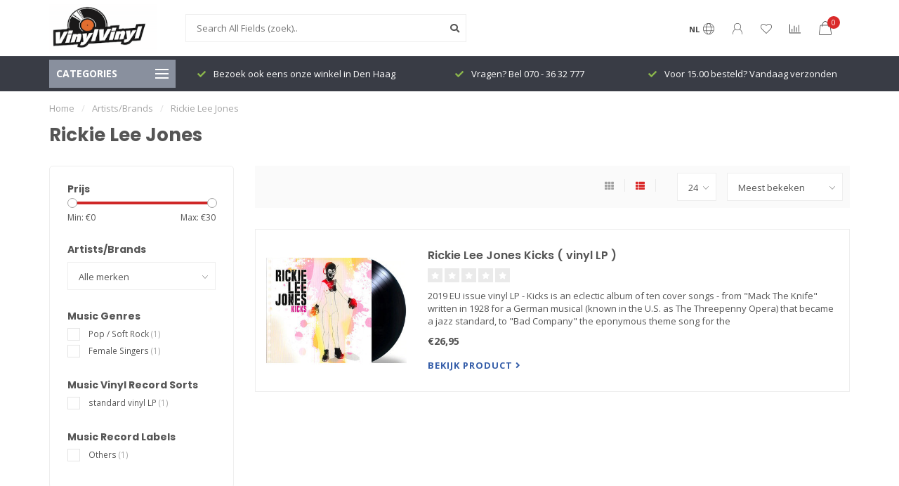

--- FILE ---
content_type: text/html;charset=utf-8
request_url: https://www.vinylvinyl.nl/brands/rickie-lee-jones/
body_size: 17697
content:
<!DOCTYPE html>
<html lang="nl">
  <head>
    
    <!--
        
        Theme Nova | v1.1.0.07092001_1
        Theme designed and created by Dyvelopment - We are true e-commerce heroes!
        
        For custom Lightspeed eCom work like custom design or development,
        please contact us at www.dyvelopment.com

          _____                  _                                  _   
         |  __ \                | |                                | |  
         | |  | |_   ___   _____| | ___  _ __  _ __ ___   ___ _ __ | |_ 
         | |  | | | | \ \ / / _ \ |/ _ \| '_ \| '_ ` _ \ / _ \ '_ \| __|
         | |__| | |_| |\ V /  __/ | (_) | |_) | | | | | |  __/ | | | |_ 
         |_____/ \__, | \_/ \___|_|\___/| .__/|_| |_| |_|\___|_| |_|\__|
                  __/ |                 | |                             
                 |___/                  |_|                             
    -->
    
    <meta charset="utf-8"/>
<!-- [START] 'blocks/head.rain' -->
<!--

  (c) 2008-2026 Lightspeed Netherlands B.V.
  http://www.lightspeedhq.com
  Generated: 30-01-2026 @ 17:49:29

-->
<link rel="canonical" href="https://www.vinylvinyl.nl/brands/rickie-lee-jones/"/>
<link rel="alternate" href="https://www.vinylvinyl.nl/index.rss" type="application/rss+xml" title="Nieuwe producten"/>
<meta name="robots" content="noodp,noydir"/>
<meta name="google-site-verification" content="gwmSw9NRHsUuGbrH_PaazBL1C3PZ91MUqkEPmsqt5Mk"/>
<meta name="google-site-verification" content="RyD-s3r_5Gv9QWW00Oim8ZRgaR8iSaN_Os6lcaW1q0g"/>
<meta property="og:url" content="https://www.vinylvinyl.nl/brands/rickie-lee-jones/?source=facebook"/>
<meta property="og:site_name" content="VinylVinyl"/>
<meta property="og:title" content="Rickie Lee Jones"/>
<meta property="og:description" content="VinylVinyl is DE plek voor Vinyl en alles wat daarbij komt kijken. We zijn goed in lp&#039;s, draaitafels en accessoires, we versturen snel door heel Europa. U kunt"/>
<!--[if lt IE 9]>
<script src="https://cdn.webshopapp.com/assets/html5shiv.js?2025-02-20"></script>
<![endif]-->
<!-- [END] 'blocks/head.rain' -->
    
        	  	              	    	         
        <title>Rickie Lee Jones - VinylVinyl</title>
    
    <meta name="description" content="VinylVinyl is DE plek voor Vinyl en alles wat daarbij komt kijken. We zijn goed in lp&#039;s, draaitafels en accessoires, we versturen snel door heel Europa. U kunt" />
    <meta name="keywords" content="Rickie, Lee, Jones, lp kopen, rega rp1, vinyl vinyl, vinyl lp, lp winkel, vinyl shop, vinyl den haag, vinyl, lp, grammofoonplaten, draaitafel, grado, project, mobile fidelity,music on vinyl, musiconvinyl, okki nokki, jazz lp, blues lp, pop lp, lp den" />
    
    <meta http-equiv="X-UA-Compatible" content="IE=edge">
    <meta name="viewport" content="width=device-width, initial-scale=1.0, maximum-scale=1.0, user-scalable=0">
    <meta name="apple-mobile-web-app-capable" content="yes">
    <meta name="apple-mobile-web-app-status-bar-style" content="black">
    
    <link rel="preconnect" href="https://ajax.googleapis.com">
		<link rel="preconnect" href="https://cdn.webshopapp.com/">
		<link rel="preconnect" href="https://cdn.webshopapp.com/">	
		<link rel="preconnect" href="https://fonts.googleapis.com">
		<link rel="preconnect" href="https://fonts.gstatic.com" crossorigin>
    <link rel="dns-prefetch" href="https://ajax.googleapis.com">
		<link rel="dns-prefetch" href="https://cdn.webshopapp.com/">
		<link rel="dns-prefetch" href="https://cdn.webshopapp.com/">	
		<link rel="dns-prefetch" href="https://fonts.googleapis.com">
		<link rel="dns-prefetch" href="https://fonts.gstatic.com" crossorigin>

    <link rel="shortcut icon" href="https://cdn.webshopapp.com/shops/13847/themes/181477/v/1750242/assets/favicon.ico?20230224161938" type="image/x-icon" />
    
    <script src="//ajax.googleapis.com/ajax/libs/jquery/1.12.4/jquery.min.js"></script>
    <script>window.jQuery || document.write('<script src="https://cdn.webshopapp.com/shops/13847/themes/181477/assets/jquery-1-12-4-min.js?20260105103048">\x3C/script>')</script>
    
    <script>!navigator.userAgent.match('MSIE 10.0;') || document.write('<script src="https://cdn.webshopapp.com/shops/13847/themes/181477/assets/proto-polyfill.js?20260105103048">\x3C/script>')</script>
    <script>if(navigator.userAgent.indexOf("MSIE ") > -1 || navigator.userAgent.indexOf("Trident/") > -1) { document.write('<script src="https://cdn.webshopapp.com/shops/13847/themes/181477/assets/intersection-observer-polyfill.js?20260105103048">\x3C/script>') }</script>
    
    <link href="//fonts.googleapis.com/css?family=Open%20Sans:400,300,600,700|Poppins:300,400,600,700" rel="preload" as="style">
    <link href="//fonts.googleapis.com/css?family=Open%20Sans:400,300,600,700|Poppins:300,400,600,700" rel="stylesheet">
    
    <link rel="preload" href="https://cdn.webshopapp.com/shops/13847/themes/181477/assets/fontawesome-5-min.css?20260105103048" as="style">
    <link rel="stylesheet" href="https://cdn.webshopapp.com/shops/13847/themes/181477/assets/fontawesome-5-min.css?20260105103048">
    
    <link rel="preload" href="https://cdn.webshopapp.com/shops/13847/themes/181477/assets/bootstrap-min.css?20260105103048" as="style">
    <link rel="stylesheet" href="https://cdn.webshopapp.com/shops/13847/themes/181477/assets/bootstrap-min.css?20260105103048">
    
    <link rel="preload" as="script" href="https://cdn.webshopapp.com/assets/gui.js?2025-02-20">
    <script src="https://cdn.webshopapp.com/assets/gui.js?2025-02-20"></script>
    
    <link rel="preload" as="script" href="https://cdn.webshopapp.com/assets/gui-responsive-2-0.js?2025-02-20">
    <script src="https://cdn.webshopapp.com/assets/gui-responsive-2-0.js?2025-02-20"></script>
    
        
        <link rel="preload" href="https://cdn.webshopapp.com/shops/13847/themes/181477/assets/style.css?20260105103048" as="style">
    <link rel="stylesheet" href="https://cdn.webshopapp.com/shops/13847/themes/181477/assets/style.css?20260105103048" />
        
    <!-- User defined styles -->
    <link rel="preload" href="https://cdn.webshopapp.com/shops/13847/themes/181477/assets/settings.css?20260105103048" as="style">
    <link rel="preload" href="https://cdn.webshopapp.com/shops/13847/themes/181477/assets/custom.css?20260105103048" as="style">
    <link rel="stylesheet" href="https://cdn.webshopapp.com/shops/13847/themes/181477/assets/settings.css?20260105103048" />
    <link rel="stylesheet" href="https://cdn.webshopapp.com/shops/13847/themes/181477/assets/custom.css?20260105103048" />
    
    <script>
   var productStorage = {};
   var theme = {};

  </script>    
    <link type="preload" src="https://cdn.webshopapp.com/shops/13847/themes/181477/assets/countdown-min.js?20260105103048" as="script">
    <link type="preload" src="https://cdn.webshopapp.com/shops/13847/themes/181477/assets/swiper-4-min.js?20260105103048" as="script">
    <link type="preload" src="https://cdn.webshopapp.com/shops/13847/themes/181477/assets/global.js?20260105103048" as="script">
    
            
      </head>
  <body class="layout-custom">
    <div class="body-content"><div class="overlay"><i class="fa fa-times"></i></div><header><div id="header-holder"><div class="container"><div id="header-content"><div class="header-left"><div class="categories-button small scroll scroll-nav hidden-sm hidden-xs hidden-xxs"><div class="nav-icon"><div class="bar1"></div><div class="bar3"></div><span>Menu</span></div></div><div id="mobilenav" class="categories-button small mobile visible-sm visible-xs visible-xxs"><div class="nav-icon"><div class="bar1"></div><div class="bar3"></div></div><span>Menu</span></div><span id="mobilesearch" class="visible-xxs visible-xs visible-sm"><a href="https://www.vinylvinyl.nl/"><i class="fa fa-search" aria-hidden="true"></i></a></span><a href="https://www.vinylvinyl.nl/" class="logo hidden-sm hidden-xs hidden-xxs"><img class="logo" src="https://cdn.webshopapp.com/shops/13847/themes/181477/assets/logo.png?20260105094337" alt="VinylVinyl - Speciaalzaak voor Vinyl, Draaitafels en alles daaromheen!"></a></div><div class="header-center"><div class="search hidden-sm hidden-xs hidden-xxs"><form action="https://www.vinylvinyl.nl/search/" class="searchform" method="get"><div class="search-holder"><input type="text" class="searchbox white" name="q" placeholder="Search All Fields (zoek).." autocomplete="off"><i class="fa fa-search" aria-hidden="true"></i><i class="fa fa-times clearsearch" aria-hidden="true"></i></div></form><div class="searchcontent hidden-xs hidden-xxs"><div class="searchresults"></div><div class="more"><a href="#" class="search-viewall">Bekijk alle resultaten <span>(0)</span></a></div><div class="noresults">Nothing Found</div></div></div><a href="https://www.vinylvinyl.nl/"><img class="logo hidden-lg hidden-md" src="https://cdn.webshopapp.com/shops/13847/themes/181477/assets/logo.png?20260105094337" alt="VinylVinyl - Speciaalzaak voor Vinyl, Draaitafels en alles daaromheen!"></a></div><div class="header-right text-right"><div class="user-actions hidden-sm hidden-xs hidden-xxs"><a href="#" class="header-link" data-fancy="fancy-locale-holder" data-fancy-type="flyout" data-tooltip title="Taal & Valuta" data-placement="bottom"><span class="current-lang">NL</span><i class="nova-icon nova-icon-globe"></i></a><a href="https://www.vinylvinyl.nl/account/" class="account header-link" data-fancy="fancy-account-holder" data-tooltip title="My account" data-placement="bottom"><!-- <img src="https://cdn.webshopapp.com/shops/13847/themes/181477/assets/icon-user.svg?20260105103048" alt="My account" class="icon"> --><i class="nova-icon nova-icon-user"></i></a><a href="https://www.vinylvinyl.nl/account/wishlist/" class="header-link" data-tooltip title="Verlanglijst" data-placement="bottom" data-fancy="fancy-account-holder"><i class="nova-icon nova-icon-heart"></i></a><a href="" class="header-link compare" data-fancy="fancy-compare-holder" data-fancy-type="flyout" data-tooltip title="Vergelijk" data-placement="bottom"><i class="nova-icon nova-icon-chart"></i></a><div class="fancy-box flyout fancy-compare-holder"><div class="fancy-compare"><div class="row"><div class="col-md-12"><h4>Vergelijk producten</h4></div><div class="col-md-12"><p>U heeft nog geen producten toegevoegd.</p></div></div></div></div><div class="fancy-box flyout fancy-locale-holder"><div class="fancy-locale"><div class=""><label for="">Kies uw taal</label><div class="flex-container middle"><div class="flex-col"><span class="flags nl"></span></div><div class="flex-col flex-grow-1"><select id="" class="fancy-select" onchange="document.location=this.options[this.selectedIndex].getAttribute('data-url')"><option lang="nl" title="Nederlands" data-url="https://www.vinylvinyl.nl/go/brand/162441" selected="selected">Nederlands</option></select></div></div></div><div class="margin-top-half"><label for="">Kies uw valuta</label><div class="flex-container middle"><div class="flex-col"><span><strong>€</strong></span></div><div class="flex-col flex-grow-1"><select id="" class="fancy-select" onchange="document.location=this.options[this.selectedIndex].getAttribute('data-url')"><option data-url="https://www.vinylvinyl.nl/session/currency/eur/" selected="selected">EUR</option></select></div></div></div></div></div></div><a href="https://www.vinylvinyl.nl/cart/" class="cart header-link" data-fancy="fancy-cart-holder"><div class="cart-icon"><i class="nova-icon nova-icon-shopping-bag"></i><span id="qty" class="highlight-bg cart-total-qty shopping-bag">0</span></div></a></div></div></div></div><div class="cf"></div><div class="subheader-holder"><div class="container"><div class="subheader"><nav class="subheader-nav hidden-sm hidden-xs hidden-xxs"><div class="categories-button main">
          Categories
          <div class="nav-icon"><div class="bar1"></div><div class="bar2"></div><div class="bar3"></div></div></div><div class="nav-main-holder"><ul class="nav-main"><li class="nav-main-item"><a href="https://www.vinylvinyl.nl/new-arrivals/" class="nav-main-item-name has-subs"><img src="https://cdn.webshopapp.com/shops/13847/files/424091570/35x35x1/image.jpg">
                                            New Arrivals
            </a><ul class="nav-main-sub fixed-width level-1"><li class="nav-main-item category-title"><h5>New Arrivals</h5></li><li class="nav-main-item"><a href="https://www.vinylvinyl.nl/new-arrivals/may-2025/" class="nav-sub-item-name">
              			May 2025
            			</a></li><li class="nav-main-item"><a href="https://www.vinylvinyl.nl/new-arrivals/febbruary-2025/" class="nav-sub-item-name">
              			Febbruary 2025
            			</a></li><li class="nav-main-item"><a href="https://www.vinylvinyl.nl/new-arrivals/december-2024/" class="nav-sub-item-name">
              			December 2024
            			</a></li><li class="nav-main-item"><a href="https://www.vinylvinyl.nl/new-arrivals/november-2024/" class="nav-sub-item-name">
              			November 2024
            			</a></li><li class="nav-main-item"><a href="https://www.vinylvinyl.nl/new-arrivals/october-2024/" class="nav-sub-item-name">
              			October 2024
            			</a></li><li class="nav-main-item"><a href="https://www.vinylvinyl.nl/new-arrivals/september-2024/" class="nav-sub-item-name">
              			September 2024
            			</a></li><li class="nav-main-item"><a href="https://www.vinylvinyl.nl/new-arrivals/august-2024/" class="nav-sub-item-name">
              			August 2024
            			</a></li><li class="nav-main-item"><a href="https://www.vinylvinyl.nl/new-arrivals/july-2024/" class="nav-sub-item-name">
              			July 2024
            			</a></li><li class="nav-main-item"><a href="https://www.vinylvinyl.nl/new-arrivals/june-2024/" class="nav-sub-item-name">
              			June 2024
            			</a></li><li class="nav-main-item"><a href="https://www.vinylvinyl.nl/new-arrivals/may-2024/" class="nav-sub-item-name">
              			May 2024
            			</a></li><li class="nav-main-item"><a href="https://www.vinylvinyl.nl/new-arrivals/april-2024/" class="nav-sub-item-name">
              			April 2024
            			</a></li><li class="nav-main-item"><a href="https://www.vinylvinyl.nl/new-arrivals/februray-2024/" class="nav-sub-item-name">
              			Februray 2024
            			</a></li><li class="nav-main-item"><a href="https://www.vinylvinyl.nl/new-arrivals/january-2024/" class="nav-sub-item-name">
              			January 2024
            			</a></li><li class="nav-main-item"><a href="https://www.vinylvinyl.nl/new-arrivals/december-2023/" class="nav-sub-item-name">
              			December 2023
            			</a></li><li class="nav-main-item"><a href="https://www.vinylvinyl.nl/new-arrivals/october-2023/" class="nav-sub-item-name">
              			October 2023
            			</a></li><li class="nav-main-item"><a href="https://www.vinylvinyl.nl/new-arrivals/christmas/" class="nav-sub-item-name">
              			Christmas
            			</a></li><li class="nav-main-item"><a href="https://www.vinylvinyl.nl/new-arrivals/september-2023/" class="nav-sub-item-name">
              			September 2023
            			</a></li></ul></li><li class="nav-main-item"><a href="https://www.vinylvinyl.nl/sales/" class="nav-main-item-name"><img src="https://cdn.webshopapp.com/shops/13847/themes/181477/assets/nav-cat-placeholder.png?20260105103048">
                                            Sales
            </a></li><li class="nav-main-item"><a href="https://www.vinylvinyl.nl/music-store/" class="nav-main-item-name has-subs"><img src="https://cdn.webshopapp.com/shops/13847/files/424137888/35x35x1/image.jpg">
                                            Music Store
            </a><ul class="nav-main-sub fixed-width level-1"><li class="nav-main-item category-title"><h5>Music Store</h5></li><li class="nav-main-item"><a href="https://www.vinylvinyl.nl/music-store/female-singer/" class="nav-sub-item-name">
              			Female Singer
            			</a></li><li class="nav-main-item"><a href="https://www.vinylvinyl.nl/music-store/classical-opera/" class="nav-sub-item-name">
              			Classical/Opera
            			</a></li><li class="nav-main-item"><a href="https://www.vinylvinyl.nl/music-store/jazz/" class="nav-sub-item-name has-subs">
              			Jazz
            			</a><ul class="nav-main-sub fixed-width level-2"><li class="nav-main-item category-title"><h5>Jazz</h5></li><li class="nav-main-item"><a href="https://www.vinylvinyl.nl/music-store/jazz/jazz-fusion/" class="nav-sub-item-name">
                        Jazz Fusion
                      </a></li><li class="nav-main-item"><a href="https://www.vinylvinyl.nl/music-store/jazz/blues/" class="nav-sub-item-name">
                        Blues
                      </a></li></ul></li><li class="nav-main-item"><a href="https://www.vinylvinyl.nl/music-store/rock/" class="nav-sub-item-name has-subs">
              			Rock
            			</a><ul class="nav-main-sub fixed-width level-2"><li class="nav-main-item category-title"><h5>Rock</h5></li><li class="nav-main-item"><a href="https://www.vinylvinyl.nl/music-store/rock/metal-alternative-metal/" class="nav-sub-item-name">
                        Metal/Alternative Metal 
                      </a></li><li class="nav-main-item"><a href="https://www.vinylvinyl.nl/music-store/rock/alternative-new-wave-art-rock/" class="nav-sub-item-name">
                        Alternative, New wave, Art-Rock
                      </a></li><li class="nav-main-item"><a href="https://www.vinylvinyl.nl/music-store/rock/britpop/" class="nav-sub-item-name">
                        Britpop
                      </a></li></ul></li><li class="nav-main-item"><a href="https://www.vinylvinyl.nl/music-store/r-b-soul-funk/" class="nav-sub-item-name has-subs">
              			R&amp;B/Soul/Funk
            			</a><ul class="nav-main-sub fixed-width level-2"><li class="nav-main-item category-title"><h5>R&amp;B/Soul/Funk</h5></li><li class="nav-main-item"><a href="https://www.vinylvinyl.nl/music-store/r-b-soul-funk/hip-hop-rap/" class="nav-sub-item-name">
                        HIP-HOP/RAP
                      </a></li><li class="nav-main-item"><a href="https://www.vinylvinyl.nl/music-store/r-b-soul-funk/reggae/" class="nav-sub-item-name">
                        Reggae
                      </a></li></ul></li><li class="nav-main-item"><a href="https://www.vinylvinyl.nl/music-store/vocal-easy-listening/" class="nav-sub-item-name has-subs">
              			Vocal/Easy Listening
            			</a><ul class="nav-main-sub fixed-width level-2"><li class="nav-main-item category-title"><h5>Vocal/Easy Listening</h5></li><li class="nav-main-item"><a href="https://www.vinylvinyl.nl/music-store/vocal-easy-listening/country-folk/" class="nav-sub-item-name">
                        Country &amp; Folk
                      </a></li><li class="nav-main-item"><a href="https://www.vinylvinyl.nl/music-store/vocal-easy-listening/singer-songwriter/" class="nav-sub-item-name">
                        Singer-Songwriter
                      </a></li></ul></li><li class="nav-main-item"><a href="https://www.vinylvinyl.nl/music-store/soundtrack/" class="nav-sub-item-name">
              			Soundtrack
            			</a></li><li class="nav-main-item"><a href="https://www.vinylvinyl.nl/music-store/french-chansons/" class="nav-sub-item-name">
              			French Chansons
            			</a></li><li class="nav-main-item"><a href="https://www.vinylvinyl.nl/music-store/electronica/" class="nav-sub-item-name">
              			Electronica
            			</a></li><li class="nav-main-item"><a href="https://www.vinylvinyl.nl/music-store/nederlands-belgisch/" class="nav-sub-item-name">
              			Nederlands/Belgisch
            			</a></li><li class="nav-main-item"><a href="https://www.vinylvinyl.nl/music-store/pop/" class="nav-sub-item-name">
              			POP
            			</a></li><li class="nav-main-item"><a href="https://www.vinylvinyl.nl/music-store/world/" class="nav-sub-item-name">
              			World
            			</a></li><li class="nav-main-item"><a href="https://www.vinylvinyl.nl/music-store/other/" class="nav-sub-item-name">
              			Other
            			</a></li><li class="nav-main-item"><a href="https://www.vinylvinyl.nl/music-store/compilation/" class="nav-sub-item-name">
              			Compilation 
            			</a></li><li class="nav-main-item"><a href="https://www.vinylvinyl.nl/music-store/the-2020s/" class="nav-sub-item-name">
              			The 2020s
            			</a></li><li class="nav-main-item"><a href="https://www.vinylvinyl.nl/music-store/the-2010s/" class="nav-sub-item-name">
              			The 2010s 
            			</a></li><li class="nav-main-item"><a href="https://www.vinylvinyl.nl/music-store/the-2000s/" class="nav-sub-item-name">
              			The 2000s
            			</a></li><li class="nav-main-item"><a href="https://www.vinylvinyl.nl/music-store/the-1990s/" class="nav-sub-item-name">
              			The 1990s
            			</a></li><li class="nav-main-item"><a href="https://www.vinylvinyl.nl/music-store/the-1980s/" class="nav-sub-item-name">
              			The 1980s
            			</a></li><li class="nav-main-item"><a href="https://www.vinylvinyl.nl/music-store/the-1970s/" class="nav-sub-item-name">
              			The 1970s
            			</a></li><li class="nav-main-item"><a href="https://www.vinylvinyl.nl/music-store/the-1960s/" class="nav-sub-item-name">
              			The 1960s
            			</a></li><li class="nav-main-item"><a href="https://www.vinylvinyl.nl/music-store/the-1950s/" class="nav-sub-item-name">
              			The 1950&#039;s
            			</a></li><li class="nav-main-item"><a href="https://www.vinylvinyl.nl/music-store/the-1940s30sbefore/" class="nav-sub-item-name">
              			The 1940s,30s,....before
            			</a></li></ul></li><li class="nav-main-item"><a href="https://www.vinylvinyl.nl/analog-store/" class="nav-main-item-name has-subs"><img src="https://cdn.webshopapp.com/shops/13847/files/424139182/35x35x1/image.jpg">
                                            Analog Store
            </a><ul class="nav-main-sub fixed-width level-1"><li class="nav-main-item category-title"><h5>Analog Store</h5></li><li class="nav-main-item"><a href="https://www.vinylvinyl.nl/analog-store/turntables/" class="nav-sub-item-name">
              			Turntables
            			</a></li><li class="nav-main-item"><a href="https://www.vinylvinyl.nl/analog-store/tonearms/" class="nav-sub-item-name">
              			Tonearms
            			</a></li><li class="nav-main-item"><a href="https://www.vinylvinyl.nl/analog-store/cartridges/" class="nav-sub-item-name has-subs">
              			Cartridges
            			</a><ul class="nav-main-sub fixed-width level-2"><li class="nav-main-item category-title"><h5>Cartridges</h5></li><li class="nav-main-item"><a href="https://www.vinylvinyl.nl/analog-store/cartridges/cartridges-for-djs/" class="nav-sub-item-name">
                        Cartridges for DJ&#039;s
                      </a></li><li class="nav-main-item"><a href="https://www.vinylvinyl.nl/analog-store/cartridges/cartridge-glossary/" class="nav-sub-item-name">
                        Cartridge Glossary
                      </a></li></ul></li><li class="nav-main-item"><a href="https://www.vinylvinyl.nl/analog-store/styli-needles/" class="nav-sub-item-name">
              			Styli (Needles)
            			</a></li><li class="nav-main-item"><a href="https://www.vinylvinyl.nl/analog-store/headshells-and-parts/" class="nav-sub-item-name">
              			Headshells and -Parts
            			</a></li><li class="nav-main-item"><a href="https://www.vinylvinyl.nl/analog-store/drive-belts/" class="nav-sub-item-name">
              			Drive Belts
            			</a></li><li class="nav-main-item"><a href="https://www.vinylvinyl.nl/analog-store/platters-mats/" class="nav-sub-item-name">
              			Platters &amp; Mats
            			</a></li><li class="nav-main-item"><a href="https://www.vinylvinyl.nl/analog-store/clamps/" class="nav-sub-item-name">
              			Clamps
            			</a></li><li class="nav-main-item"><a href="https://www.vinylvinyl.nl/analog-store/turntable-covers/" class="nav-sub-item-name">
              			(Turntable) Covers
            			</a></li><li class="nav-main-item"><a href="https://www.vinylvinyl.nl/analog-store/upgrades/" class="nav-sub-item-name">
              			Upgrades
            			</a></li><li class="nav-main-item"><a href="https://www.vinylvinyl.nl/analog-store/tools/" class="nav-sub-item-name">
              			Tools
            			</a></li><li class="nav-main-item"><a href="https://www.vinylvinyl.nl/analog-store/oils-and-lubricants/" class="nav-sub-item-name">
              			Oils and Lubricants
            			</a></li><li class="nav-main-item"><a href="https://www.vinylvinyl.nl/analog-store/spareparts/" class="nav-sub-item-name">
              			Spareparts
            			</a></li><li class="nav-main-item"><a href="https://www.vinylvinyl.nl/analog-store/testrecords/" class="nav-sub-item-name">
              			Testrecords
            			</a></li><li class="nav-main-item"><a href="https://www.vinylvinyl.nl/analog-store/accessories/" class="nav-sub-item-name">
              			Accessories
            			</a></li><li class="nav-main-item"><a href="https://www.vinylvinyl.nl/analog-store/storage-and-protection/" class="nav-sub-item-name">
              			Storage and Protection
            			</a></li><li class="nav-main-item"><a href="https://www.vinylvinyl.nl/analog-store/cleaning-tools/" class="nav-sub-item-name">
              			Cleaning Tools
            			</a></li><li class="nav-main-item"><a href="https://www.vinylvinyl.nl/analog-store/cleaning-fluids/" class="nav-sub-item-name">
              			Cleaning Fluids
            			</a></li><li class="nav-main-item"><a href="https://www.vinylvinyl.nl/analog-store/cleaning-machines/" class="nav-sub-item-name">
              			Cleaning Machines
            			</a></li></ul></li><li class="nav-main-item"><a href="https://www.vinylvinyl.nl/electronic-store/" class="nav-main-item-name has-subs"><img src="https://cdn.webshopapp.com/shops/13847/files/424139933/35x35x1/image.jpg">
                                            Electronic Store
            </a><ul class="nav-main-sub fixed-width level-1"><li class="nav-main-item category-title"><h5>Electronic Store</h5></li><li class="nav-main-item"><a href="https://www.vinylvinyl.nl/electronic-store/phonostages/" class="nav-sub-item-name">
              			Phonostages
            			</a></li><li class="nav-main-item"><a href="https://www.vinylvinyl.nl/electronic-store/pre-amplifiers/" class="nav-sub-item-name">
              			Pre Amplifiers
            			</a></li><li class="nav-main-item"><a href="https://www.vinylvinyl.nl/electronic-store/amplifiers/" class="nav-sub-item-name">
              			Amplifiers
            			</a></li><li class="nav-main-item"><a href="https://www.vinylvinyl.nl/electronic-store/motor-control/" class="nav-sub-item-name">
              			Motor Control
            			</a></li><li class="nav-main-item"><a href="https://www.vinylvinyl.nl/electronic-store/dacs-d-to-a-converters/" class="nav-sub-item-name">
              			DAC&#039;s / D to A Converters
            			</a></li><li class="nav-main-item"><a href="https://www.vinylvinyl.nl/electronic-store/usb/" class="nav-sub-item-name">
              			USB
            			</a></li><li class="nav-main-item"><a href="https://www.vinylvinyl.nl/electronic-store/power-cords-and-sockets/" class="nav-sub-item-name">
              			Power Cords and Sockets
            			</a></li><li class="nav-main-item"><a href="https://www.vinylvinyl.nl/electronic-store/bluetooth-wireless/" class="nav-sub-item-name">
              			BlueTooth wireless
            			</a></li></ul></li><li class="nav-main-item"><a href="https://www.vinylvinyl.nl/accessories-store/" class="nav-main-item-name has-subs"><img src="https://cdn.webshopapp.com/shops/13847/files/424145066/35x35x1/image.jpg">
                                            Accessories Store
            </a><ul class="nav-main-sub fixed-width level-1"><li class="nav-main-item category-title"><h5>Accessories Store</h5></li><li class="nav-main-item"><a href="https://www.vinylvinyl.nl/accessories-store/spikes-and-feet/" class="nav-sub-item-name">
              			Spikes and Feet
            			</a></li></ul></li><li class="nav-main-item"><a href="https://www.vinylvinyl.nl/cable-store/" class="nav-main-item-name has-subs"><img src="https://cdn.webshopapp.com/shops/13847/files/424146284/35x35x1/image.jpg">
                                            Cable Store
            </a><ul class="nav-main-sub fixed-width level-1"><li class="nav-main-item category-title"><h5>Cable Store</h5></li><li class="nav-main-item"><a href="https://www.vinylvinyl.nl/cable-store/phono-to-phono-cables/" class="nav-sub-item-name">
              			Phono to Phono Cables
            			</a></li><li class="nav-main-item"><a href="https://www.vinylvinyl.nl/cable-store/phono-to-jack-cables/" class="nav-sub-item-name">
              			Phono to Jack Cables
            			</a></li><li class="nav-main-item"><a href="https://www.vinylvinyl.nl/cable-store/jack-to-jack-cables/" class="nav-sub-item-name">
              			Jack to Jack Cables
            			</a></li><li class="nav-main-item"><a href="https://www.vinylvinyl.nl/cable-store/headphone-cables/" class="nav-sub-item-name">
              			Headphone Cables
            			</a></li><li class="nav-main-item"><a href="https://www.vinylvinyl.nl/cable-store/digital-cables/" class="nav-sub-item-name">
              			Digital Cables
            			</a></li><li class="nav-main-item"><a href="https://www.vinylvinyl.nl/cable-store/optical-cables/" class="nav-sub-item-name">
              			Optical Cables
            			</a></li><li class="nav-main-item"><a href="https://www.vinylvinyl.nl/cable-store/usb-cables/" class="nav-sub-item-name">
              			USB Cables
            			</a></li><li class="nav-main-item"><a href="https://www.vinylvinyl.nl/cable-store/ethernet-cables/" class="nav-sub-item-name">
              			Ethernet Cables
            			</a></li><li class="nav-main-item"><a href="https://www.vinylvinyl.nl/cable-store/hdmi-cables/" class="nav-sub-item-name">
              			HDMI Cables
            			</a></li><li class="nav-main-item"><a href="https://www.vinylvinyl.nl/cable-store/xlr-cables/" class="nav-sub-item-name">
              			XLR Cables
            			</a></li><li class="nav-main-item"><a href="https://www.vinylvinyl.nl/cable-store/aerial-cables/" class="nav-sub-item-name">
              			Aerial Cables
            			</a></li><li class="nav-main-item"><a href="https://www.vinylvinyl.nl/cable-store/subwoofer-cables/" class="nav-sub-item-name">
              			Subwoofer Cables
            			</a></li><li class="nav-main-item"><a href="https://www.vinylvinyl.nl/cable-store/power-cables/" class="nav-sub-item-name">
              			Power Cables
            			</a></li><li class="nav-main-item"><a href="https://www.vinylvinyl.nl/cable-store/loudspeaker-cables/" class="nav-sub-item-name">
              			Loudspeaker Cables
            			</a></li><li class="nav-main-item"><a href="https://www.vinylvinyl.nl/cable-store/connectors/" class="nav-sub-item-name">
              			Connectors
            			</a></li><li class="nav-main-item"><a href="https://www.vinylvinyl.nl/cable-store/tonearm-cables/" class="nav-sub-item-name">
              			Tonearm Cables
            			</a></li></ul></li><li class="nav-main-item"><a href="https://www.vinylvinyl.nl/headphone-store/" class="nav-main-item-name has-subs"><img src="https://cdn.webshopapp.com/shops/13847/files/424146507/35x35x1/image.jpg">
                                            Headphone Store
            </a><ul class="nav-main-sub fixed-width level-1"><li class="nav-main-item category-title"><h5>Headphone Store</h5></li><li class="nav-main-item"><a href="https://www.vinylvinyl.nl/headphone-store/headphones/" class="nav-sub-item-name">
              			Headphones
            			</a></li><li class="nav-main-item"><a href="https://www.vinylvinyl.nl/headphone-store/headphone-amplifiers/" class="nav-sub-item-name">
              			Headphone Amplifiers
            			</a></li><li class="nav-main-item"><a href="https://www.vinylvinyl.nl/headphone-store/headphone-accessories/" class="nav-sub-item-name">
              			Headphone Accessories
            			</a></li></ul></li><li class="nav-main-item"><a href="https://www.vinylvinyl.nl/brand-store/" class="nav-main-item-name has-subs"><img src="https://cdn.webshopapp.com/shops/13847/files/424147066/35x35x1/image.jpg">
                                            Brand Store
            </a><ul class="nav-main-sub fixed-width level-1"><li class="nav-main-item category-title"><h5>Brand Store</h5></li><li class="nav-main-item"><a href="https://www.vinylvinyl.nl/brand-store/artvinyl/" class="nav-sub-item-name">
              			ArtVinyl
            			</a></li><li class="nav-main-item"><a href="https://www.vinylvinyl.nl/brand-store/audio-engine/" class="nav-sub-item-name">
              			Audio Engine
            			</a></li><li class="nav-main-item"><a href="https://www.vinylvinyl.nl/brand-store/audio-technica/" class="nav-sub-item-name">
              			Audio Technica
            			</a></li><li class="nav-main-item"><a href="https://www.vinylvinyl.nl/brand-store/blue-horizon/" class="nav-sub-item-name">
              			Blue Horizon
            			</a></li><li class="nav-main-item"><a href="https://www.vinylvinyl.nl/brand-store/cambridge-audio/" class="nav-sub-item-name">
              			Cambridge Audio
            			</a></li><li class="nav-main-item"><a href="https://www.vinylvinyl.nl/brand-store/cardas/" class="nav-sub-item-name">
              			Cardas
            			</a></li><li class="nav-main-item"><a href="https://www.vinylvinyl.nl/brand-store/cdsoftcover/" class="nav-sub-item-name">
              			CDsoftcover
            			</a></li><li class="nav-main-item"><a href="https://www.vinylvinyl.nl/brand-store/clearaudio/" class="nav-sub-item-name">
              			Clearaudio
            			</a></li><li class="nav-main-item"><a href="https://www.vinylvinyl.nl/brand-store/clones-audio-hk/" class="nav-sub-item-name">
              			Clones Audio (HK)
            			</a></li><li class="nav-main-item"><a href="https://www.vinylvinyl.nl/brand-store/cover-company/" class="nav-sub-item-name">
              			Cover Company
            			</a></li><li class="nav-main-item"><a href="https://www.vinylvinyl.nl/brand-store/dayens/" class="nav-sub-item-name">
              			Dayens
            			</a></li><li class="nav-main-item"><a href="https://www.vinylvinyl.nl/brand-store/dynavector/" class="nav-sub-item-name">
              			Dynavector
            			</a></li><li class="nav-main-item"><a href="https://www.vinylvinyl.nl/brand-store/drfeickert/" class="nav-sub-item-name">
              			Dr.Feickert
            			</a></li><li class="nav-main-item"><a href="https://www.vinylvinyl.nl/brand-store/essential-audio-tools/" class="nav-sub-item-name">
              			Essential Audio Tools
            			</a></li><li class="nav-main-item"><a href="https://www.vinylvinyl.nl/brand-store/furutech/" class="nav-sub-item-name">
              			Furutech
            			</a></li><li class="nav-main-item"><a href="https://www.vinylvinyl.nl/brand-store/goldring/" class="nav-sub-item-name">
              			Goldring
            			</a></li><li class="nav-main-item"><a href="https://www.vinylvinyl.nl/brand-store/grado/" class="nav-sub-item-name">
              			Grado
            			</a></li><li class="nav-main-item"><a href="https://www.vinylvinyl.nl/brand-store/graham-slee/" class="nav-sub-item-name">
              			Graham Slee
            			</a></li><li class="nav-main-item"><a href="https://www.vinylvinyl.nl/brand-store/hana/" class="nav-sub-item-name">
              			Hana
            			</a></li><li class="nav-main-item"><a href="https://www.vinylvinyl.nl/brand-store/heed/" class="nav-sub-item-name">
              			Heed
            			</a></li><li class="nav-main-item"><a href="https://www.vinylvinyl.nl/brand-store/ifi/" class="nav-sub-item-name">
              			iFi
            			</a></li><li class="nav-main-item"><a href="https://www.vinylvinyl.nl/brand-store/jelco/" class="nav-sub-item-name">
              			Jelco
            			</a></li><li class="nav-main-item"><a href="https://www.vinylvinyl.nl/brand-store/knosti/" class="nav-sub-item-name">
              			Knosti
            			</a></li><li class="nav-main-item"><a href="https://www.vinylvinyl.nl/brand-store/loricraft/" class="nav-sub-item-name">
              			Loricraft
            			</a></li><li class="nav-main-item"><a href="https://www.vinylvinyl.nl/brand-store/michell-engineering/" class="nav-sub-item-name">
              			Michell Engineering
            			</a></li><li class="nav-main-item"><a href="https://www.vinylvinyl.nl/brand-store/mobile-fidelity-sound-lab-mofi-mfsl/" class="nav-sub-item-name">
              			Mobile Fidelity Sound Lab ( MOFI ) (MFSL)
            			</a></li><li class="nav-main-item"><a href="https://www.vinylvinyl.nl/brand-store/musical-fidelity/" class="nav-sub-item-name">
              			Musical Fidelity
            			</a></li><li class="nav-main-item"><a href="https://www.vinylvinyl.nl/brand-store/nagaoka/" class="nav-sub-item-name">
              			Nagaoka
            			</a></li><li class="nav-main-item"><a href="https://www.vinylvinyl.nl/brand-store/ogata-cable/" class="nav-sub-item-name">
              			Ogata Cable
            			</a></li><li class="nav-main-item"><a href="https://www.vinylvinyl.nl/brand-store/okki-nokki/" class="nav-sub-item-name">
              			Okki Nokki
            			</a></li><li class="nav-main-item"><a href="https://www.vinylvinyl.nl/brand-store/origin-live/" class="nav-sub-item-name">
              			Origin Live
            			</a></li><li class="nav-main-item"><a href="https://www.vinylvinyl.nl/brand-store/ortofon/" class="nav-sub-item-name">
              			Ortofon
            			</a></li><li class="nav-main-item"><a href="https://www.vinylvinyl.nl/brand-store/pebbles/" class="nav-sub-item-name">
              			Pebbles
            			</a></li><li class="nav-main-item"><a href="https://www.vinylvinyl.nl/brand-store/pro-ject/" class="nav-sub-item-name">
              			Pro-Ject
            			</a></li><li class="nav-main-item"><a href="https://www.vinylvinyl.nl/brand-store/qed-cable/" class="nav-sub-item-name">
              			QED Cable
            			</a></li><li class="nav-main-item"><a href="https://www.vinylvinyl.nl/brand-store/rega/" class="nav-sub-item-name">
              			Rega
            			</a></li><li class="nav-main-item"><a href="https://www.vinylvinyl.nl/brand-store/sonos/" class="nav-sub-item-name">
              			Sonos
            			</a></li><li class="nav-main-item"><a href="https://www.vinylvinyl.nl/brand-store/soundcare/" class="nav-sub-item-name">
              			Soundcare
            			</a></li><li class="nav-main-item"><a href="https://www.vinylvinyl.nl/brand-store/sumiko/" class="nav-sub-item-name">
              			Sumiko
            			</a></li><li class="nav-main-item"><a href="https://www.vinylvinyl.nl/brand-store/supra-cable/" class="nav-sub-item-name">
              			Supra Cable
            			</a></li><li class="nav-main-item"><a href="https://www.vinylvinyl.nl/brand-store/takumi/" class="nav-sub-item-name">
              			Takumi
            			</a></li><li class="nav-main-item"><a href="https://www.vinylvinyl.nl/brand-store/teac/" class="nav-sub-item-name">
              			Teac
            			</a></li><li class="nav-main-item"><a href="https://www.vinylvinyl.nl/brand-store/thorens/" class="nav-sub-item-name">
              			Thorens
            			</a></li><li class="nav-main-item"><a href="https://www.vinylvinyl.nl/brand-store/tonar/" class="nav-sub-item-name">
              			Tonar
            			</a></li><li class="nav-main-item"><a href="https://www.vinylvinyl.nl/brand-store/van-den-hul/" class="nav-sub-item-name">
              			van den Hul
            			</a></li><li class="nav-main-item"><a href="https://www.vinylvinyl.nl/brand-store/vibrapod/" class="nav-sub-item-name">
              			Vibrapod
            			</a></li><li class="nav-main-item"><a href="https://www.vinylvinyl.nl/brand-store/vpi/" class="nav-sub-item-name">
              			VPI
            			</a></li><li class="nav-main-item"><a href="https://www.vinylvinyl.nl/brand-store/watsons-vinylcare/" class="nav-sub-item-name">
              			Watsons VinylCare
            			</a></li><li class="nav-main-item"><a href="https://www.vinylvinyl.nl/brand-store/well-tempered-lab/" class="nav-sub-item-name">
              			Well Tempered Lab.
            			</a></li></ul></li><li class="nav-main-item"><a href="https://www.vinylvinyl.nl/test-record/" class="nav-main-item-name"><img src="https://cdn.webshopapp.com/shops/13847/files/424093756/35x35x1/image.jpg">
                                            Test Record
            </a></li><li class="nav-main-item"><a href="https://www.vinylvinyl.nl/contacts/" class="nav-main-item-name"><img src="https://cdn.webshopapp.com/shops/13847/files/424071555/35x35x1/image.jpg">
                                            Contacts
            </a></li><li class="nav-main-item"><a href="https://www.vinylvinyl.nl/giftcard-cadeaubon/" class="nav-main-item-name"><img src="https://cdn.webshopapp.com/shops/13847/files/424087415/35x35x1/image.jpg">
                                            Giftcard / Cadeaubon
            </a></li></ul></div></nav><div class="subheader-usps"><div class="usps-slider-holder" style="width:100%;"><div class="swiper-container usps-header with-header"><div class="swiper-wrapper"><div class="swiper-slide usp-block"><div><i class="fas fa-check"></i> Bezoek ook eens onze winkel in Den Haag
          </div></div><div class="swiper-slide usp-block"><div><i class="fas fa-check"></i> Vragen? Bel 070 - 36 32 777
          </div></div><div class="swiper-slide usp-block"><div><i class="fas fa-check"></i> Voor 15.00 besteld? Vandaag verzonden
          </div></div></div></div></div></div></div></div></div><div class="subnav-dimmed"></div></header><div class="breadcrumbs"><div class="container"><div class="row"><div class="col-md-12"><a href="https://www.vinylvinyl.nl/" title="Home">Home</a><span><span class="seperator">/</span><a href="https://www.vinylvinyl.nl/brands/"><span>Artists/Brands</span></a></span><span><span class="seperator">/</span><a href="https://www.vinylvinyl.nl/brands/rickie-lee-jones/"><span>Rickie Lee Jones</span></a></span></div></div></div></div><div id="collection-container" class="container collection"><div class="row "><div class="col-md-12"><h1 class="page-title">Rickie Lee Jones</h1></div></div><div class=""><div class="row"><div class="col-md-3 sidebar"><div class="filters-sidebar gray-border margin-top rounded hidden-xxs hidden-xs hidden-sm"><form action="https://www.vinylvinyl.nl/brands/rickie-lee-jones/" method="get" class="custom_filter_form sidebar"><input type="hidden" name="sort" value="popular" /><input type="hidden" name="brand" value="0" /><input type="hidden" name="mode" value="list" /><input type="hidden" name="limit" value="24" /><input type="hidden" name="sort" value="popular" /><input type="hidden" name="max" value="30" class="custom_filter_form_max" /><input type="hidden" name="min" value="0" class="custom_filter_form_min" /><div class="filter-holder"><div class="row"><div class="custom-filter-col"><div class="price-filter-block"><h5>Prijs</h5><div class="sidebar-filter-slider"><div class="collection-filter-price"></div></div><div class="price-filter-range cf"><div class="min">Min: €<span>0</span></div><div class="max">Max: €<span>30</span></div></div></div></div><div class="custom-filter-col"><div class="custom-filter-block"><h5>Artists/Brands</h5><select name="brand" onchange="$(this).closest('form').submit()"><option value="0" selected="selected">Alle merken</option><option value="162441">Rickie Lee Jones</option></select></div></div><div class="custom-filter-col dynamic"><div class="custom-filter-block"><h5>Music Genres</h5><ul class="filter-values"><li class="" data-filter-group="3945"><input id="filter_23851" type="checkbox" name="filter[]" class="fancy-checkbox" value="23851"  /><label for="filter_23851">Pop / Soft Rock <span>(1)</span></label></li><li class="" data-filter-group="3945"><input id="filter_23862" type="checkbox" name="filter[]" class="fancy-checkbox" value="23862"  /><label for="filter_23862">Female Singers <span>(1)</span></label></li></ul></div></div><div class="custom-filter-col dynamic"><div class="custom-filter-block"><h5>Music Vinyl Record Sorts</h5><ul class="filter-values"><li class="" data-filter-group="3946"><input id="filter_23868" type="checkbox" name="filter[]" class="fancy-checkbox" value="23868"  /><label for="filter_23868">standard vinyl LP <span>(1)</span></label></li></ul></div></div><div class="custom-filter-col dynamic"><div class="custom-filter-block"><h5>Music Record Labels</h5><ul class="filter-values"><li class="" data-filter-group="3947"><input id="filter_23957" type="checkbox" name="filter[]" class="fancy-checkbox" value="23957"  /><label for="filter_23957">Others <span>(1)</span></label></li></ul></div></div></div></div></form></div><div class="sidebar-cats rowmargin hidden-sm hidden-xs hidden-xxs "><h4>Categories</h4><ul class="sub0"><li><div class="main-cat"><a href="https://www.vinylvinyl.nl/new-arrivals/">New Arrivals</a><span class="open-sub"></span></div><ul class="sub1"><li class=" nosubs"><div class="main-cat"><a href="https://www.vinylvinyl.nl/new-arrivals/may-2025/">May 2025 <span class="count">(27)</span></a></div></li><li class=" nosubs"><div class="main-cat"><a href="https://www.vinylvinyl.nl/new-arrivals/febbruary-2025/">Febbruary 2025 <span class="count">(31)</span></a></div></li><li class=" nosubs"><div class="main-cat"><a href="https://www.vinylvinyl.nl/new-arrivals/december-2024/">December 2024 <span class="count">(116)</span></a></div></li><li class=" nosubs"><div class="main-cat"><a href="https://www.vinylvinyl.nl/new-arrivals/november-2024/">November 2024 <span class="count">(27)</span></a></div></li><li class=" nosubs"><div class="main-cat"><a href="https://www.vinylvinyl.nl/new-arrivals/october-2024/">October 2024 <span class="count">(52)</span></a></div></li><li class=" nosubs"><div class="main-cat"><a href="https://www.vinylvinyl.nl/new-arrivals/september-2024/">September 2024 <span class="count">(68)</span></a></div></li><li class=" nosubs"><div class="main-cat"><a href="https://www.vinylvinyl.nl/new-arrivals/august-2024/">August 2024 <span class="count">(41)</span></a></div></li><li class=" nosubs"><div class="main-cat"><a href="https://www.vinylvinyl.nl/new-arrivals/july-2024/">July 2024 <span class="count">(38)</span></a></div></li><li class=" nosubs"><div class="main-cat"><a href="https://www.vinylvinyl.nl/new-arrivals/june-2024/">June 2024 <span class="count">(24)</span></a></div></li><li class=" nosubs"><div class="main-cat"><a href="https://www.vinylvinyl.nl/new-arrivals/may-2024/">May 2024 <span class="count">(99)</span></a></div></li><li class=" nosubs"><div class="main-cat"><a href="https://www.vinylvinyl.nl/new-arrivals/april-2024/">April 2024 <span class="count">(102)</span></a></div></li><li class=" nosubs"><div class="main-cat"><a href="https://www.vinylvinyl.nl/new-arrivals/februray-2024/">Februray 2024 <span class="count">(37)</span></a></div></li><li class=" nosubs"><div class="main-cat"><a href="https://www.vinylvinyl.nl/new-arrivals/january-2024/">January 2024 <span class="count">(60)</span></a></div></li><li class=" nosubs"><div class="main-cat"><a href="https://www.vinylvinyl.nl/new-arrivals/december-2023/">December 2023 <span class="count">(36)</span></a></div></li><li class=" nosubs"><div class="main-cat"><a href="https://www.vinylvinyl.nl/new-arrivals/october-2023/">October 2023 <span class="count">(23)</span></a></div></li><li class=" nosubs"><div class="main-cat"><a href="https://www.vinylvinyl.nl/new-arrivals/christmas/">Christmas <span class="count">(28)</span></a></div></li><li class=" nosubs"><div class="main-cat"><a href="https://www.vinylvinyl.nl/new-arrivals/september-2023/">September 2023 <span class="count">(119)</span></a></div></li></ul></li><li><div class="main-cat"><a href="https://www.vinylvinyl.nl/sales/">Sales</a></div></li><li><div class="main-cat"><a href="https://www.vinylvinyl.nl/music-store/">Music Store</a><span class="open-sub"></span></div><ul class="sub1"><li class=" nosubs"><div class="main-cat"><a href="https://www.vinylvinyl.nl/music-store/female-singer/">Female Singer <span class="count">(578)</span></a></div></li><li class=" nosubs"><div class="main-cat"><a href="https://www.vinylvinyl.nl/music-store/classical-opera/">Classical/Opera <span class="count">(116)</span></a></div></li><li class=""><div class="main-cat"><a href="https://www.vinylvinyl.nl/music-store/jazz/">Jazz <span class="count">(417)</span></a><span class="open-sub"></span></div><ul class="sub2"><li><div class="main-cat"><a href="https://www.vinylvinyl.nl/music-store/jazz/jazz-fusion/">Jazz Fusion</a></div></li><li><div class="main-cat"><a href="https://www.vinylvinyl.nl/music-store/jazz/blues/">Blues</a></div></li></ul></li><li class=""><div class="main-cat"><a href="https://www.vinylvinyl.nl/music-store/rock/">Rock <span class="count">(627)</span></a><span class="open-sub"></span></div><ul class="sub2"><li><div class="main-cat"><a href="https://www.vinylvinyl.nl/music-store/rock/metal-alternative-metal/">Metal/Alternative Metal </a></div></li><li><div class="main-cat"><a href="https://www.vinylvinyl.nl/music-store/rock/alternative-new-wave-art-rock/">Alternative, New wave, Art-Rock</a></div></li><li><div class="main-cat"><a href="https://www.vinylvinyl.nl/music-store/rock/britpop/">Britpop</a></div></li></ul></li><li class=""><div class="main-cat"><a href="https://www.vinylvinyl.nl/music-store/r-b-soul-funk/">R&amp;B/Soul/Funk <span class="count">(300)</span></a><span class="open-sub"></span></div><ul class="sub2"><li><div class="main-cat"><a href="https://www.vinylvinyl.nl/music-store/r-b-soul-funk/hip-hop-rap/">HIP-HOP/RAP</a></div></li><li><div class="main-cat"><a href="https://www.vinylvinyl.nl/music-store/r-b-soul-funk/reggae/">Reggae</a></div></li></ul></li><li class=""><div class="main-cat"><a href="https://www.vinylvinyl.nl/music-store/vocal-easy-listening/">Vocal/Easy Listening <span class="count">(229)</span></a><span class="open-sub"></span></div><ul class="sub2"><li><div class="main-cat"><a href="https://www.vinylvinyl.nl/music-store/vocal-easy-listening/country-folk/">Country &amp; Folk</a></div></li><li><div class="main-cat"><a href="https://www.vinylvinyl.nl/music-store/vocal-easy-listening/singer-songwriter/">Singer-Songwriter</a></div></li></ul></li><li class=" nosubs"><div class="main-cat"><a href="https://www.vinylvinyl.nl/music-store/soundtrack/">Soundtrack <span class="count">(141)</span></a></div></li><li class=" nosubs"><div class="main-cat"><a href="https://www.vinylvinyl.nl/music-store/french-chansons/">French Chansons <span class="count">(21)</span></a></div></li><li class=" nosubs"><div class="main-cat"><a href="https://www.vinylvinyl.nl/music-store/electronica/">Electronica <span class="count">(300)</span></a></div></li><li class=" nosubs"><div class="main-cat"><a href="https://www.vinylvinyl.nl/music-store/nederlands-belgisch/">Nederlands/Belgisch <span class="count">(197)</span></a></div></li><li class=" nosubs"><div class="main-cat"><a href="https://www.vinylvinyl.nl/music-store/pop/">POP <span class="count">(528)</span></a></div></li><li class=" nosubs"><div class="main-cat"><a href="https://www.vinylvinyl.nl/music-store/world/">World <span class="count">(64)</span></a></div></li><li class=" nosubs"><div class="main-cat"><a href="https://www.vinylvinyl.nl/music-store/other/">Other <span class="count">(277)</span></a></div></li><li class=" nosubs"><div class="main-cat"><a href="https://www.vinylvinyl.nl/music-store/compilation/">Compilation  <span class="count">(531)</span></a></div></li><li class=" nosubs"><div class="main-cat"><a href="https://www.vinylvinyl.nl/music-store/the-2020s/">The 2020s <span class="count">(37)</span></a></div></li><li class=" nosubs"><div class="main-cat"><a href="https://www.vinylvinyl.nl/music-store/the-2010s/">The 2010s  <span class="count">(1008)</span></a></div></li><li class=" nosubs"><div class="main-cat"><a href="https://www.vinylvinyl.nl/music-store/the-2000s/">The 2000s <span class="count">(487)</span></a></div></li><li class=" nosubs"><div class="main-cat"><a href="https://www.vinylvinyl.nl/music-store/the-1990s/">The 1990s <span class="count">(609)</span></a></div></li><li class=" nosubs"><div class="main-cat"><a href="https://www.vinylvinyl.nl/music-store/the-1980s/">The 1980s <span class="count">(643)</span></a></div></li><li class=" nosubs"><div class="main-cat"><a href="https://www.vinylvinyl.nl/music-store/the-1970s/">The 1970s <span class="count">(758)</span></a></div></li><li class=" nosubs"><div class="main-cat"><a href="https://www.vinylvinyl.nl/music-store/the-1960s/">The 1960s <span class="count">(553)</span></a></div></li><li class=" nosubs"><div class="main-cat"><a href="https://www.vinylvinyl.nl/music-store/the-1950s/">The 1950&#039;s <span class="count">(292)</span></a></div></li><li class=" nosubs"><div class="main-cat"><a href="https://www.vinylvinyl.nl/music-store/the-1940s30sbefore/">The 1940s,30s,....before <span class="count">(2)</span></a></div></li></ul></li><li><div class="main-cat"><a href="https://www.vinylvinyl.nl/analog-store/">Analog Store</a><span class="open-sub"></span></div><ul class="sub1"><li class=" nosubs"><div class="main-cat"><a href="https://www.vinylvinyl.nl/analog-store/turntables/">Turntables <span class="count">(33)</span></a></div></li><li class=" nosubs"><div class="main-cat"><a href="https://www.vinylvinyl.nl/analog-store/tonearms/">Tonearms <span class="count">(10)</span></a></div></li><li class=""><div class="main-cat"><a href="https://www.vinylvinyl.nl/analog-store/cartridges/">Cartridges <span class="count">(69)</span></a><span class="open-sub"></span></div><ul class="sub2"><li><div class="main-cat"><a href="https://www.vinylvinyl.nl/analog-store/cartridges/cartridges-for-djs/">Cartridges for DJ&#039;s</a></div></li><li><div class="main-cat"><a href="https://www.vinylvinyl.nl/analog-store/cartridges/cartridge-glossary/">Cartridge Glossary</a></div></li></ul></li><li class=" nosubs"><div class="main-cat"><a href="https://www.vinylvinyl.nl/analog-store/styli-needles/">Styli (Needles) <span class="count">(61)</span></a></div></li><li class=" nosubs"><div class="main-cat"><a href="https://www.vinylvinyl.nl/analog-store/headshells-and-parts/">Headshells and -Parts <span class="count">(20)</span></a></div></li><li class=" nosubs"><div class="main-cat"><a href="https://www.vinylvinyl.nl/analog-store/drive-belts/">Drive Belts <span class="count">(29)</span></a></div></li><li class=" nosubs"><div class="main-cat"><a href="https://www.vinylvinyl.nl/analog-store/platters-mats/">Platters &amp; Mats <span class="count">(19)</span></a></div></li><li class=" nosubs"><div class="main-cat"><a href="https://www.vinylvinyl.nl/analog-store/clamps/">Clamps <span class="count">(14)</span></a></div></li><li class=" nosubs"><div class="main-cat"><a href="https://www.vinylvinyl.nl/analog-store/turntable-covers/">(Turntable) Covers <span class="count">(17)</span></a></div></li><li class=" nosubs"><div class="main-cat"><a href="https://www.vinylvinyl.nl/analog-store/upgrades/">Upgrades <span class="count">(20)</span></a></div></li><li class=" nosubs"><div class="main-cat"><a href="https://www.vinylvinyl.nl/analog-store/tools/">Tools <span class="count">(43)</span></a></div></li><li class=" nosubs"><div class="main-cat"><a href="https://www.vinylvinyl.nl/analog-store/oils-and-lubricants/">Oils and Lubricants <span class="count">(6)</span></a></div></li><li class=" nosubs"><div class="main-cat"><a href="https://www.vinylvinyl.nl/analog-store/spareparts/">Spareparts <span class="count">(9)</span></a></div></li><li class=" nosubs"><div class="main-cat"><a href="https://www.vinylvinyl.nl/analog-store/testrecords/">Testrecords <span class="count">(14)</span></a></div></li><li class=" nosubs"><div class="main-cat"><a href="https://www.vinylvinyl.nl/analog-store/accessories/">Accessories <span class="count">(48)</span></a></div></li><li class=" nosubs"><div class="main-cat"><a href="https://www.vinylvinyl.nl/analog-store/storage-and-protection/">Storage and Protection <span class="count">(72)</span></a></div></li><li class=" nosubs"><div class="main-cat"><a href="https://www.vinylvinyl.nl/analog-store/cleaning-tools/">Cleaning Tools <span class="count">(52)</span></a></div></li><li class=" nosubs"><div class="main-cat"><a href="https://www.vinylvinyl.nl/analog-store/cleaning-fluids/">Cleaning Fluids <span class="count">(27)</span></a></div></li><li class=" nosubs"><div class="main-cat"><a href="https://www.vinylvinyl.nl/analog-store/cleaning-machines/">Cleaning Machines <span class="count">(17)</span></a></div></li></ul></li><li><div class="main-cat"><a href="https://www.vinylvinyl.nl/electronic-store/">Electronic Store</a><span class="open-sub"></span></div><ul class="sub1"><li class=" nosubs"><div class="main-cat"><a href="https://www.vinylvinyl.nl/electronic-store/phonostages/">Phonostages <span class="count">(29)</span></a></div></li><li class=" nosubs"><div class="main-cat"><a href="https://www.vinylvinyl.nl/electronic-store/pre-amplifiers/">Pre Amplifiers <span class="count">(0)</span></a></div></li><li class=" nosubs"><div class="main-cat"><a href="https://www.vinylvinyl.nl/electronic-store/amplifiers/">Amplifiers <span class="count">(0)</span></a></div></li><li class=" nosubs"><div class="main-cat"><a href="https://www.vinylvinyl.nl/electronic-store/motor-control/">Motor Control <span class="count">(5)</span></a></div></li><li class=" nosubs"><div class="main-cat"><a href="https://www.vinylvinyl.nl/electronic-store/dacs-d-to-a-converters/">DAC&#039;s / D to A Converters <span class="count">(5)</span></a></div></li><li class=" nosubs"><div class="main-cat"><a href="https://www.vinylvinyl.nl/electronic-store/usb/">USB <span class="count">(5)</span></a></div></li><li class=" nosubs"><div class="main-cat"><a href="https://www.vinylvinyl.nl/electronic-store/power-cords-and-sockets/">Power Cords and Sockets <span class="count">(22)</span></a></div></li><li class=" nosubs"><div class="main-cat"><a href="https://www.vinylvinyl.nl/electronic-store/bluetooth-wireless/">BlueTooth wireless <span class="count">(1)</span></a></div></li></ul></li><li><div class="main-cat"><a href="https://www.vinylvinyl.nl/accessories-store/">Accessories Store</a><span class="open-sub"></span></div><ul class="sub1"><li class=" nosubs"><div class="main-cat"><a href="https://www.vinylvinyl.nl/accessories-store/spikes-and-feet/">Spikes and Feet <span class="count">(12)</span></a></div></li></ul></li><li><div class="main-cat"><a href="https://www.vinylvinyl.nl/cable-store/">Cable Store</a><span class="open-sub"></span></div><ul class="sub1"><li class=" nosubs"><div class="main-cat"><a href="https://www.vinylvinyl.nl/cable-store/phono-to-phono-cables/">Phono to Phono Cables <span class="count">(13)</span></a></div></li><li class=" nosubs"><div class="main-cat"><a href="https://www.vinylvinyl.nl/cable-store/phono-to-jack-cables/">Phono to Jack Cables <span class="count">(2)</span></a></div></li><li class=" nosubs"><div class="main-cat"><a href="https://www.vinylvinyl.nl/cable-store/jack-to-jack-cables/">Jack to Jack Cables <span class="count">(2)</span></a></div></li><li class=" nosubs"><div class="main-cat"><a href="https://www.vinylvinyl.nl/cable-store/headphone-cables/">Headphone Cables <span class="count">(6)</span></a></div></li><li class=" nosubs"><div class="main-cat"><a href="https://www.vinylvinyl.nl/cable-store/digital-cables/">Digital Cables <span class="count">(7)</span></a></div></li><li class=" nosubs"><div class="main-cat"><a href="https://www.vinylvinyl.nl/cable-store/optical-cables/">Optical Cables <span class="count">(8)</span></a></div></li><li class=" nosubs"><div class="main-cat"><a href="https://www.vinylvinyl.nl/cable-store/usb-cables/">USB Cables <span class="count">(4)</span></a></div></li><li class=" nosubs"><div class="main-cat"><a href="https://www.vinylvinyl.nl/cable-store/ethernet-cables/">Ethernet Cables <span class="count">(2)</span></a></div></li><li class=" nosubs"><div class="main-cat"><a href="https://www.vinylvinyl.nl/cable-store/hdmi-cables/">HDMI Cables <span class="count">(6)</span></a></div></li><li class=" nosubs"><div class="main-cat"><a href="https://www.vinylvinyl.nl/cable-store/xlr-cables/">XLR Cables <span class="count">(2)</span></a></div></li><li class=" nosubs"><div class="main-cat"><a href="https://www.vinylvinyl.nl/cable-store/aerial-cables/">Aerial Cables <span class="count">(0)</span></a></div></li><li class=" nosubs"><div class="main-cat"><a href="https://www.vinylvinyl.nl/cable-store/subwoofer-cables/">Subwoofer Cables <span class="count">(6)</span></a></div></li><li class=" nosubs"><div class="main-cat"><a href="https://www.vinylvinyl.nl/cable-store/power-cables/">Power Cables <span class="count">(9)</span></a></div></li><li class=" nosubs"><div class="main-cat"><a href="https://www.vinylvinyl.nl/cable-store/loudspeaker-cables/">Loudspeaker Cables <span class="count">(15)</span></a></div></li><li class=" nosubs"><div class="main-cat"><a href="https://www.vinylvinyl.nl/cable-store/connectors/">Connectors <span class="count">(16)</span></a></div></li><li class=" nosubs"><div class="main-cat"><a href="https://www.vinylvinyl.nl/cable-store/tonearm-cables/">Tonearm Cables <span class="count">(8)</span></a></div></li></ul></li><li><div class="main-cat"><a href="https://www.vinylvinyl.nl/headphone-store/">Headphone Store</a><span class="open-sub"></span></div><ul class="sub1"><li class=" nosubs"><div class="main-cat"><a href="https://www.vinylvinyl.nl/headphone-store/headphones/">Headphones <span class="count">(15)</span></a></div></li><li class=" nosubs"><div class="main-cat"><a href="https://www.vinylvinyl.nl/headphone-store/headphone-amplifiers/">Headphone Amplifiers <span class="count">(2)</span></a></div></li><li class=" nosubs"><div class="main-cat"><a href="https://www.vinylvinyl.nl/headphone-store/headphone-accessories/">Headphone Accessories <span class="count">(15)</span></a></div></li></ul></li><li><div class="main-cat"><a href="https://www.vinylvinyl.nl/brand-store/">Brand Store</a><span class="open-sub"></span></div><ul class="sub1"><li class=" nosubs"><div class="main-cat"><a href="https://www.vinylvinyl.nl/brand-store/artvinyl/">ArtVinyl <span class="count">(4)</span></a></div></li><li class=" nosubs"><div class="main-cat"><a href="https://www.vinylvinyl.nl/brand-store/audio-engine/">Audio Engine <span class="count">(0)</span></a></div></li><li class=" nosubs"><div class="main-cat"><a href="https://www.vinylvinyl.nl/brand-store/audio-technica/">Audio Technica <span class="count">(30)</span></a></div></li><li class=" nosubs"><div class="main-cat"><a href="https://www.vinylvinyl.nl/brand-store/blue-horizon/">Blue Horizon <span class="count">(4)</span></a></div></li><li class=" nosubs"><div class="main-cat"><a href="https://www.vinylvinyl.nl/brand-store/cambridge-audio/">Cambridge Audio <span class="count">(2)</span></a></div></li><li class=" nosubs"><div class="main-cat"><a href="https://www.vinylvinyl.nl/brand-store/cardas/">Cardas <span class="count">(5)</span></a></div></li><li class=" nosubs"><div class="main-cat"><a href="https://www.vinylvinyl.nl/brand-store/cdsoftcover/">CDsoftcover <span class="count">(18)</span></a></div></li><li class=" nosubs"><div class="main-cat"><a href="https://www.vinylvinyl.nl/brand-store/clearaudio/">Clearaudio <span class="count">(53)</span></a></div></li><li class=" nosubs"><div class="main-cat"><a href="https://www.vinylvinyl.nl/brand-store/clones-audio-hk/">Clones Audio (HK) <span class="count">(0)</span></a></div></li><li class=" nosubs"><div class="main-cat"><a href="https://www.vinylvinyl.nl/brand-store/cover-company/">Cover Company <span class="count">(8)</span></a></div></li><li class=" nosubs"><div class="main-cat"><a href="https://www.vinylvinyl.nl/brand-store/dayens/">Dayens <span class="count">(0)</span></a></div></li><li class=" nosubs"><div class="main-cat"><a href="https://www.vinylvinyl.nl/brand-store/dynavector/">Dynavector <span class="count">(1)</span></a></div></li><li class=" nosubs"><div class="main-cat"><a href="https://www.vinylvinyl.nl/brand-store/drfeickert/">Dr.Feickert <span class="count">(1)</span></a></div></li><li class=" nosubs"><div class="main-cat"><a href="https://www.vinylvinyl.nl/brand-store/essential-audio-tools/">Essential Audio Tools <span class="count">(12)</span></a></div></li><li class=" nosubs"><div class="main-cat"><a href="https://www.vinylvinyl.nl/brand-store/furutech/">Furutech <span class="count">(12)</span></a></div></li><li class=" nosubs"><div class="main-cat"><a href="https://www.vinylvinyl.nl/brand-store/goldring/">Goldring <span class="count">(18)</span></a></div></li><li class=" nosubs"><div class="main-cat"><a href="https://www.vinylvinyl.nl/brand-store/grado/">Grado <span class="count">(38)</span></a></div></li><li class=" nosubs"><div class="main-cat"><a href="https://www.vinylvinyl.nl/brand-store/graham-slee/">Graham Slee <span class="count">(5)</span></a></div></li><li class=" nosubs"><div class="main-cat"><a href="https://www.vinylvinyl.nl/brand-store/hana/">Hana <span class="count">(4)</span></a></div></li><li class=" nosubs"><div class="main-cat"><a href="https://www.vinylvinyl.nl/brand-store/heed/">Heed <span class="count">(0)</span></a></div></li><li class=" nosubs"><div class="main-cat"><a href="https://www.vinylvinyl.nl/brand-store/ifi/">iFi <span class="count">(5)</span></a></div></li><li class=" nosubs"><div class="main-cat"><a href="https://www.vinylvinyl.nl/brand-store/jelco/">Jelco <span class="count">(1)</span></a></div></li><li class=" nosubs"><div class="main-cat"><a href="https://www.vinylvinyl.nl/brand-store/knosti/">Knosti <span class="count">(9)</span></a></div></li><li class=" nosubs"><div class="main-cat"><a href="https://www.vinylvinyl.nl/brand-store/loricraft/">Loricraft <span class="count">(0)</span></a></div></li><li class=" nosubs"><div class="main-cat"><a href="https://www.vinylvinyl.nl/brand-store/michell-engineering/">Michell Engineering <span class="count">(13)</span></a></div></li><li class=" nosubs"><div class="main-cat"><a href="https://www.vinylvinyl.nl/brand-store/mobile-fidelity-sound-lab-mofi-mfsl/">Mobile Fidelity Sound Lab ( MOFI ) (MFSL) <span class="count">(76)</span></a></div></li><li class=" nosubs"><div class="main-cat"><a href="https://www.vinylvinyl.nl/brand-store/musical-fidelity/">Musical Fidelity <span class="count">(2)</span></a></div></li><li class=" nosubs"><div class="main-cat"><a href="https://www.vinylvinyl.nl/brand-store/nagaoka/">Nagaoka <span class="count">(10)</span></a></div></li><li class=" nosubs"><div class="main-cat"><a href="https://www.vinylvinyl.nl/brand-store/ogata-cable/">Ogata Cable <span class="count">(13)</span></a></div></li><li class=" nosubs"><div class="main-cat"><a href="https://www.vinylvinyl.nl/brand-store/okki-nokki/">Okki Nokki <span class="count">(15)</span></a></div></li><li class=" nosubs"><div class="main-cat"><a href="https://www.vinylvinyl.nl/brand-store/origin-live/">Origin Live <span class="count">(4)</span></a></div></li><li class=" nosubs"><div class="main-cat"><a href="https://www.vinylvinyl.nl/brand-store/ortofon/">Ortofon <span class="count">(56)</span></a></div></li><li class=" nosubs"><div class="main-cat"><a href="https://www.vinylvinyl.nl/brand-store/pebbles/">Pebbles <span class="count">(9)</span></a></div></li><li class=" nosubs"><div class="main-cat"><a href="https://www.vinylvinyl.nl/brand-store/pro-ject/">Pro-Ject <span class="count">(76)</span></a></div></li><li class=" nosubs"><div class="main-cat"><a href="https://www.vinylvinyl.nl/brand-store/qed-cable/">QED Cable <span class="count">(49)</span></a></div></li><li class=" nosubs"><div class="main-cat"><a href="https://www.vinylvinyl.nl/brand-store/rega/">Rega <span class="count">(24)</span></a></div></li><li class=" nosubs"><div class="main-cat"><a href="https://www.vinylvinyl.nl/brand-store/sonos/">Sonos <span class="count">(0)</span></a></div></li><li class=" nosubs"><div class="main-cat"><a href="https://www.vinylvinyl.nl/brand-store/soundcare/">Soundcare <span class="count">(2)</span></a></div></li><li class=" nosubs"><div class="main-cat"><a href="https://www.vinylvinyl.nl/brand-store/sumiko/">Sumiko <span class="count">(6)</span></a></div></li><li class=" nosubs"><div class="main-cat"><a href="https://www.vinylvinyl.nl/brand-store/supra-cable/">Supra Cable <span class="count">(16)</span></a></div></li><li class=" nosubs"><div class="main-cat"><a href="https://www.vinylvinyl.nl/brand-store/takumi/">Takumi <span class="count">(4)</span></a></div></li><li class=" nosubs"><div class="main-cat"><a href="https://www.vinylvinyl.nl/brand-store/teac/">Teac <span class="count">(0)</span></a></div></li><li class=" nosubs"><div class="main-cat"><a href="https://www.vinylvinyl.nl/brand-store/thorens/">Thorens <span class="count">(7)</span></a></div></li><li class=" nosubs"><div class="main-cat"><a href="https://www.vinylvinyl.nl/brand-store/tonar/">Tonar <span class="count">(22)</span></a></div></li><li class=" nosubs"><div class="main-cat"><a href="https://www.vinylvinyl.nl/brand-store/van-den-hul/">van den Hul <span class="count">(5)</span></a></div></li><li class=" nosubs"><div class="main-cat"><a href="https://www.vinylvinyl.nl/brand-store/vibrapod/">Vibrapod <span class="count">(3)</span></a></div></li><li class=" nosubs"><div class="main-cat"><a href="https://www.vinylvinyl.nl/brand-store/vpi/">VPI <span class="count">(2)</span></a></div></li><li class=" nosubs"><div class="main-cat"><a href="https://www.vinylvinyl.nl/brand-store/watsons-vinylcare/">Watsons VinylCare <span class="count">(11)</span></a></div></li><li class=" nosubs"><div class="main-cat"><a href="https://www.vinylvinyl.nl/brand-store/well-tempered-lab/">Well Tempered Lab. <span class="count">(2)</span></a></div></li></ul></li><li><div class="main-cat"><a href="https://www.vinylvinyl.nl/test-record/">Test Record</a></div></li><li><div class="main-cat"><a href="https://www.vinylvinyl.nl/contacts/">Contacts</a></div></li><li><div class="main-cat"><a href="https://www.vinylvinyl.nl/giftcard-cadeaubon/">Giftcard / Cadeaubon</a></div></li></ul></div><div class="sidebar-usps rowmargin hidden-sm hidden-xs hidden-xxs"><ul><li><i class="fas fa-check"></i><h4>Voor 15.00u besteld?</h4> Dan wordt je bestelling vandaag verzonden</li><li><i class="fas fa-check"></i><h4>Een echte winkel</h4> Kom ook eens bij ons langs in Den Haag</li><li><i class="fas fa-check"></i><h4>Klantenservice?</h4> Bel 070 - 36 32 777 voor vragen, tips of advies</li></ul></div></div><div class="col-md-9"><div class="row"></div><div class="row"><div class="col-md-12 margin-top"><div class="custom-filters-holder"><div class=""><form id="sort_filters" class="filters-top standalone"><a href="https://www.vinylvinyl.nl/brands/rickie-lee-jones/?mode=grid" class=""><i class="fa fa-th"></i></a><a href="https://www.vinylvinyl.nl/brands/rickie-lee-jones/" class="active"><i class="fa fa-th-list"></i></a><input type="hidden" name="sort" value="popular" /><input type="hidden" name="brand" value="0" /><input type="hidden" name="mode" value="list" /><input type="hidden" name="sort" value="popular" /><input type="hidden" name="max" value="30" id="custom_filter_form_max" /><input type="hidden" name="min" value="0" id="custom_filter_form_min" /><select name="limit" onchange="$('#sort_filters').submit();"><option value="24">24</option><option value="6">6</option><option value="12">12</option><option value="36">36</option><option value="72">72</option></select><select name="sort" onchange="$('#sort_filters').submit();" id="xxaa"><option value="popular" selected="selected">Meest bekeken</option><option value="newest">Nieuwste producten</option><option value="lowest">Laagste prijs</option><option value="highest">Hoogste prijs</option><option value="asc">Naam oplopend</option><option value="desc">Naam aflopend</option></select></form></div><div class="custom-filters-selected"></div></div></div></div><div class="row collection-products-row product-grid static-products-holder"><div class="col-md-12 rowmargin"><div class="product-list-holder" data-pid="107514005" data-json="https://www.vinylvinyl.nl/rickie-lee-jones-kicks-vinyl-lp.html?format=json"><div class="product-list"><div class="product-list-image-holder"><div class="product-list-image"><a href="https://www.vinylvinyl.nl/rickie-lee-jones-kicks-vinyl-lp.html"><img src="https://cdn.webshopapp.com/shops/13847/files/409682800/325x325x2/rickie-lee-jones-kicks-vinyl-lp.jpg" alt="Rickie Lee Jones Kicks ( vinyl LP )" title="Rickie Lee Jones Kicks ( vinyl LP )" /><div class="himage"></div></a></div></div><div class="product-list-content"><h4><a href="https://www.vinylvinyl.nl/rickie-lee-jones-kicks-vinyl-lp.html" title="Rickie Lee Jones Kicks ( vinyl LP )" class="title">
          Rickie Lee Jones Kicks ( vinyl LP )          </a></h4><div class="product-list-reviews"><span class="stars"><i class="fa fa-star empty"></i><i class="fa fa-star empty"></i><i class="fa fa-star empty"></i><i class="fa fa-star empty"></i><i class="fa fa-star empty"></i></span></div><div class="description">2019 EU issue vinyl LP - Kicks is an eclectic album of ten cover songs - from &quot;Mack The Knife&quot; written in 1928 for a German musical (known in the U.S. as The Threepenny Opera) that became a jazz standard, to &quot;Bad Company&quot; the eponymous theme song for the</div><div class="product-list-price">
                    €26,95
        </div><div class="margin-top-half text-cdenter"><a href="https://www.vinylvinyl.nl/rickie-lee-jones-kicks-vinyl-lp.html" class="button-txt">Bekijk product <i class="fa fa-angle-right"></i></a></div></div></div></div></div></div></div></div></div><!-- whtebox --></div><script>
    $(function(){
    $(".collection-filter-price").slider(
    {
      range: true,
      min: 0,
      max: 30,
      values: [0, 30],
      step: 1,
      slide: function( event, ui)
      {
        $('.price-filter-range .min span').html(ui.values[0]);
        $('.price-filter-range .max span').html(ui.values[1]);
        
        $('.custom_filter_form_min, #price_filter_form_min').val(ui.values[0]);
        $('.custom_filter_form_max, #price_filter_form_max').val(ui.values[1]);
      },
      stop: function(event, ui)
      {
        //$('#custom_filter_form').submit();
        $(this).closest('form').submit();
      }
    });
    
  });
</script><!-- [START] 'blocks/body.rain' --><script>
(function () {
  var s = document.createElement('script');
  s.type = 'text/javascript';
  s.async = true;
  s.src = 'https://www.vinylvinyl.nl/services/stats/pageview.js';
  ( document.getElementsByTagName('head')[0] || document.getElementsByTagName('body')[0] ).appendChild(s);
})();
</script><!-- Global site tag (gtag.js) - Google Analytics --><script async src="https://www.googletagmanager.com/gtag/js?id=357178624"></script><script>
    window.dataLayer = window.dataLayer || [];
    function gtag(){dataLayer.push(arguments);}

        gtag('consent', 'default', {"ad_storage":"denied","ad_user_data":"denied","ad_personalization":"denied","analytics_storage":"denied","region":["AT","BE","BG","CH","GB","HR","CY","CZ","DK","EE","FI","FR","DE","EL","HU","IE","IT","LV","LT","LU","MT","NL","PL","PT","RO","SK","SI","ES","SE","IS","LI","NO","CA-QC"]});
    
    gtag('js', new Date());
    gtag('config', '357178624', {
        'currency': 'EUR',
                'country': 'NL'
    });

        gtag('event', 'view_item_list', {"items":[{"item_id":"0644216808410","item_name":"Kicks ( vinyl LP )","currency":"EUR","item_brand":"Rickie Lee Jones","item_variant":"Default","price":26.95,"quantity":1,"item_category":"Music Store","item_category2":"Singer-Songwriter","item_category3":"Female Singer","item_category4":"The 2010s"}]});
    </script><script>
(function () {
  var s = document.createElement('script');
  s.type = 'text/javascript';
  s.async = true;
  s.src = 'https://stocknotifier.cmdcbv.app/public/ls/stocknotifier-13847.js?shop_id=12801&t=1769747373';
  ( document.getElementsByTagName('head')[0] || document.getElementsByTagName('body')[0] ).appendChild(s);
})();
</script><!-- [END] 'blocks/body.rain' --><div class="newsletter gray-bg"><h3><i class="fa fa-paper-plane" aria-hidden="true"></i> Subscribe to our newsletter
        </h3><div class="newsletter-sub">Blijf op de hoogte over onze laatste acties</div><form action="https://www.vinylvinyl.nl/account/newsletter/" method="post" id="form-newsletter"><input type="hidden" name="key" value="ae0242e371e4c65bfc141140a50a43b5" /><div class="input"><input type="email" name="email" id="emailaddress" value="" placeholder="E-mailadres" /></div><span class="submit button-bg" onclick="$('#form-newsletter').submit();"><i class="fa fa-envelope"></i> Subscribe</span></form></div><footer class=""><div class="container footer"><div class="row"><div class="col-md-3 col-sm-6 company-info rowmargin p-compact"><h3>VinylVinyl</h3><p class="contact-description">Dé winkel voor jouw vinyl</p><p class="info"><i class="fas fa-map-marker-alt"></i> Elandstraat 9<br>
          2513 GL Den Haag<br>
          The Netherlands
        </p><p class="info"><i class="fa fa-phone"></i> 070 - 36 32 777</p><p class="info"><i class="fa fa-envelope"></i><a href="/cdn-cgi/l/email-protection#84edeae2ebc4f2edeafde8f2edeafde8aaeae8"><span class="__cf_email__" data-cfemail="dfb6b1b9b09fa9b6b1a6b3a9b6b1a6b3f1b1b3">[email&#160;protected]</span></a></p><div class="socials"><ul><li><a href="https://www.facebook.com/vinylvinylnl/" target="_blank" class="social-fb"><i class="fab fa-facebook-f"></i></a></li><li><a href="https://www.vinylvinyl.nl/index.rss" target="_blank" class="social-rss"><i class="fa fa-rss" aria-hidden="true"></i></a></li></ul></div></div><div class="col-md-3 col-sm-6 widget rowmargin"></div><div class="visible-sm"><div class="cf"></div></div><div class="col-md-3 col-sm-6 rowmargin"><h3>Information</h3><ul><li><a href="https://www.vinylvinyl.nl/service/about/" title="About us">About us</a></li><li><a href="https://www.vinylvinyl.nl/service/general-terms-conditions/" title="General conditions">General conditions</a></li><li><a href="https://www.vinylvinyl.nl/service/privacy-policy/" title="Privacy Policy">Privacy Policy</a></li><li><a href="https://www.vinylvinyl.nl/service/shipping-returns/" title="Shipment Costs">Shipment Costs</a></li><li><a href="https://www.vinylvinyl.nl/sitemap/" title="Sitemap">Sitemap</a></li><li><a href="https://www.vinylvinyl.nl/service/tijdelijke-mededeling-voor-afhalen-important-notic/" title="Tijdelijke mededeling voor afhalen / Important Notice for collectiion in the shop">Tijdelijke mededeling voor afhalen / Important Notice for collectiion in the shop</a></li><li><a href="https://www.vinylvinyl.nl/service/verhuizing/" title="verhuizing">verhuizing</a></li></ul></div><div class="col-md-3 col-sm-6 rowmargin"><h3>My account</h3><ul><li><a href="https://www.vinylvinyl.nl/account/information/" title="Account informatie">Account informatie</a></li><li><a href="https://www.vinylvinyl.nl/account/orders/" title="My orders">My orders</a></li><li><a href="https://www.vinylvinyl.nl/account/wishlist/" title="Mijn verlanglijst">Mijn verlanglijst</a></li><li><a href="https://www.vinylvinyl.nl/compare/" title="Vergelijk">Vergelijk</a></li><li><a href="https://www.vinylvinyl.nl/collection/" title="Alle producten">Alle producten</a></li></ul></div></div></div><div class="footer-bottom gray-bg"><div class="payment-icons-holder"><a target="_blank" href="https://www.vinylvinyl.nl/service/payment-methods/" title="American Express" class="payment-icons light icon-payment-americanexpress"></a><a target="_blank" href="https://www.vinylvinyl.nl/service/payment-methods/" title="Advance Bank transfer" class="payment-icons light icon-payment-banktransfer"></a><a target="_blank" href="https://www.vinylvinyl.nl/service/payment-methods/" title="SOFORT Banking" class="payment-icons light icon-payment-directebanki"></a><a target="_blank" href="https://www.vinylvinyl.nl/service/payment-methods/" title="iDEAL" class="payment-icons light icon-payment-ideal"></a><a target="_blank" href="https://www.vinylvinyl.nl/service/payment-methods/" title="Maestro" class="payment-icons light icon-payment-maestro"></a><a target="_blank" href="https://www.vinylvinyl.nl/service/payment-methods/" title="MasterCard" class="payment-icons light icon-payment-mastercard"></a><a target="_blank" href="https://www.vinylvinyl.nl/service/payment-methods/" title="Bancontact" class="payment-icons light icon-payment-mistercash"></a><a target="_blank" href="https://www.vinylvinyl.nl/service/payment-methods/" title="PayPal" class="payment-icons light icon-payment-paypal"></a><a target="_blank" href="https://www.vinylvinyl.nl/service/payment-methods/" title="Pinnen" class="payment-icons light icon-payment-pi"></a><a target="_blank" href="https://www.vinylvinyl.nl/service/payment-methods/" title="Visa" class="payment-icons light icon-payment-visa"></a></div><div class="copyright"><p>
      © Copyright 2026 VinylVinyl - Powered by       <a href="https://www.lightspeedhq.nl/" title="Lightspeed" target="_blank">Lightspeed</a>  
                    -  <a href="https://www.dyvelopment.com/nl/lightspeed/design/" title="dyvelopment" target="_blank">Lightspeed design</a> by <a href="https://www.dyvelopment.com/nl/" title="dyvelopment" target="_blank">Dyvelopment</a></p></div></div></footer></div><div class="dimmed full"></div><div class="dimmed flyout"></div><!-- <div class="modal-bg"></div> --><div class="quickshop-holder"><div class="quickshop-inner"><div class="quickshop-modal body-bg rounded"><div class="x"></div><div class="left"><div class="product-image-holder"><div class="swiper-container swiper-quickimage product-image"><div class="swiper-wrapper"></div></div></div><div class="arrow img-arrow-left"><i class="fa fa-angle-left"></i></div><div class="arrow img-arrow-right"><i class="fa fa-angle-right"></i></div><div class="stock"></div></div><div class="right productpage"><div class="brand"></div><div class="title"></div><div class="description"></div><form id="quickshop-form" method="post" action=""><div class="content rowmargin"></div><div class="bottom rowmargin"><div class="addtocart-holder"><div class="qty"><input type="text" name="quantity" class="quantity qty-fast" value="1"><span class="qtyadd"><i class="fa fa-caret-up"></i></span><span class="qtyminus"><i class="fa fa-caret-down"></i></span></div><div class="addtocart"><button type="submit" name="addtocart" class="btn-addtocart button button-cta">In Basket <span class="icon-holder"><i class="nova-icon nova-icon-shopping-bag"></i></button></div></div></div></form></div></div></div></div><div class="fancy-box fancy-account-holder"><div class="fancy-account"><div class="container"><div class="row"><div class="col-md-12"><h4>Login</h4></div><div class="col-md-12"><form action="https://www.vinylvinyl.nl/account/loginPost/" method="post" id="form_login"><input type="hidden" name="key" value="ae0242e371e4c65bfc141140a50a43b5"><input type="email" name="email" placeholder="E-mailadres"><input type="password" name="password" placeholder="Password"><button type="submit" class="button">Login</button><a href="#" class="button facebook" rel="nofollow" onclick="gui_facebook('/account/loginFacebook/?return=https://www.vinylvinyl.nl/'); return false;"><i class="fab fa-facebook"></i> Login with Facebook</a><a class="forgot-pass text-right" href="https://www.vinylvinyl.nl/account/password/">Forgot your password?</a></form></div></div><div class="row rowmargin80"><div class="col-md-12"><h4>Account aanmaken</h4></div><div class="col-md-12"><p>Door een account aan te maken in deze winkel kunt u het betalingsproces sneller doorlopen, meerdere adressen opslaan, bestellingen bekijken en volgen en meer.</p><a href="https://www.vinylvinyl.nl/account/register/" class="button">Register (registreer)</a></div></div><div class="row rowmargin"><div class="col-md-12 text-center"><a target="_blank" href="https://www.vinylvinyl.nl/service/payment-methods/" title="American Express" class="payment-icons dark icon-payment-americanexpress"></a><a target="_blank" href="https://www.vinylvinyl.nl/service/payment-methods/" title="Advance Bank transfer" class="payment-icons dark icon-payment-banktransfer"></a><a target="_blank" href="https://www.vinylvinyl.nl/service/payment-methods/" title="SOFORT Banking" class="payment-icons dark icon-payment-directebanki"></a><a target="_blank" href="https://www.vinylvinyl.nl/service/payment-methods/" title="iDEAL" class="payment-icons dark icon-payment-ideal"></a><a target="_blank" href="https://www.vinylvinyl.nl/service/payment-methods/" title="Maestro" class="payment-icons dark icon-payment-maestro"></a><a target="_blank" href="https://www.vinylvinyl.nl/service/payment-methods/" title="MasterCard" class="payment-icons dark icon-payment-mastercard"></a><a target="_blank" href="https://www.vinylvinyl.nl/service/payment-methods/" title="Bancontact" class="payment-icons dark icon-payment-mistercash"></a><a target="_blank" href="https://www.vinylvinyl.nl/service/payment-methods/" title="PayPal" class="payment-icons dark icon-payment-paypal"></a><a target="_blank" href="https://www.vinylvinyl.nl/service/payment-methods/" title="Pinnen" class="payment-icons dark icon-payment-pi"></a><a target="_blank" href="https://www.vinylvinyl.nl/service/payment-methods/" title="Visa" class="payment-icons dark icon-payment-visa"></a></div></div></div></div></div><div class="fancy-box fancy-cart-holder"><div class="fancy-cart"><div class="x small"></div><div class="contents"><div class="row"><div class="col-md-12"><h4>Recent toegevoegd</h4></div><div class="col-md-12"><p>You have no items in your shopping cart</p></div><div class="col-md-12 text-right"><span class="margin-right-10">Total incl. VAT/BTW:</span><strong style="font-size:1.1em;">€0,00</strong></div><div class="col-md-12 visible-lg visible-md visible-sm margin-top"><a href="https://www.vinylvinyl.nl/cart/" class="button inverted">Bekijk winkelwagen (0)</a><a href="https://www.vinylvinyl.nl/checkout/" class="button">Proceed to checkout</a></div><div class="col-md-12 margin-top hidden-lg hidden-md hidden-sm"><a href="" class="button inverted" onclick="clearFancyBox(); return false;">Continue shopping</a><a href="https://www.vinylvinyl.nl/cart/" class="button">Bekijk winkelwagen (0)</a></div><div class="col-md-12 margin-top-half"><div class="freeshipping-bar"><div class="icon"><i class="fas fa-truck"></i></div>
                  	Bestel nog voor <span>€80,00</span> en de verzending is gratis
                                  </div></div></div><div class="row rowmargin"><div class="col-md-12 text-center"><a target="_blank" href="https://www.vinylvinyl.nl/service/payment-methods/" title="American Express" class="payment-icons dark icon-payment-americanexpress"></a><a target="_blank" href="https://www.vinylvinyl.nl/service/payment-methods/" title="Advance Bank transfer" class="payment-icons dark icon-payment-banktransfer"></a><a target="_blank" href="https://www.vinylvinyl.nl/service/payment-methods/" title="SOFORT Banking" class="payment-icons dark icon-payment-directebanki"></a><a target="_blank" href="https://www.vinylvinyl.nl/service/payment-methods/" title="iDEAL" class="payment-icons dark icon-payment-ideal"></a><a target="_blank" href="https://www.vinylvinyl.nl/service/payment-methods/" title="Maestro" class="payment-icons dark icon-payment-maestro"></a><a target="_blank" href="https://www.vinylvinyl.nl/service/payment-methods/" title="MasterCard" class="payment-icons dark icon-payment-mastercard"></a><a target="_blank" href="https://www.vinylvinyl.nl/service/payment-methods/" title="Bancontact" class="payment-icons dark icon-payment-mistercash"></a><a target="_blank" href="https://www.vinylvinyl.nl/service/payment-methods/" title="PayPal" class="payment-icons dark icon-payment-paypal"></a><a target="_blank" href="https://www.vinylvinyl.nl/service/payment-methods/" title="Pinnen" class="payment-icons dark icon-payment-pi"></a><a target="_blank" href="https://www.vinylvinyl.nl/service/payment-methods/" title="Visa" class="payment-icons dark icon-payment-visa"></a></div></div></div></div></div><div class="fancy-box fancy-lang-holder"><div class="fancy-lang"><div class="x small"></div><div class="container"><h4>Taal &amp; Valuta</h4><div class="languages margin-top"><a href="https://www.vinylvinyl.nl/go/brand/162441" lang="nl" title="Nederlands" class="block-fancy"><span class="flags nl"></span> Nederlands</a></div><div class="currencies margin-top"><a href="https://www.vinylvinyl.nl/session/currency/eur/" class="block-fancy"><span class="currency-EUR">€</span>
                  EUR
              	</a></div></div></div></div><div class="cart-popup-holder"><div class="cart-popup rounded body-bg"><div class="x body-bg" onclick="clearModals();"></div><div class="message-bar success margin-top hidden-xs hidden-xxs"><div class="icon"><i class="fas fa-check"></i></div><span class="message"></span></div><div class="message-bar-mobile-success visible-xs visible-xxs"></div><div class="flex-container seamless middle margin-top"><div class="flex-item col-50 text-center current-product-holder"><div class="current-product"><div class="image"></div><div class="content margin-top-half"><div class="title"></div><div class="variant-title"></div><div class="price margin-top-half"></div></div></div><div class="proceed-holder"><div class="proceed margin-top"><a href="https://www.vinylvinyl.nl/" class="button lined margin-right-10" onclick="clearModals(); return false;">Continue shopping</a><a href="https://www.vinylvinyl.nl/cart/" class="button">Bekijk winkelwagen</a></div></div></div><div class="flex-item right col-50 hidden-sm hidden-xs hidden-xxs"><div class="cart-popup-recent"><h4>Recent toegevoegd</h4><div class="sum text-right"><span>Total incl. VAT/BTW:</span><span class="total"><strong>€0,00</strong></span></div></div><div class="margin-top text-center"><a target="_blank" href="https://www.vinylvinyl.nl/service/payment-methods/" title="American Express" class="payment-icons dark icon-payment-americanexpress"></a><a target="_blank" href="https://www.vinylvinyl.nl/service/payment-methods/" title="Advance Bank transfer" class="payment-icons dark icon-payment-banktransfer"></a><a target="_blank" href="https://www.vinylvinyl.nl/service/payment-methods/" title="SOFORT Banking" class="payment-icons dark icon-payment-directebanki"></a><a target="_blank" href="https://www.vinylvinyl.nl/service/payment-methods/" title="iDEAL" class="payment-icons dark icon-payment-ideal"></a><a target="_blank" href="https://www.vinylvinyl.nl/service/payment-methods/" title="Maestro" class="payment-icons dark icon-payment-maestro"></a><a target="_blank" href="https://www.vinylvinyl.nl/service/payment-methods/" title="MasterCard" class="payment-icons dark icon-payment-mastercard"></a><a target="_blank" href="https://www.vinylvinyl.nl/service/payment-methods/" title="Bancontact" class="payment-icons dark icon-payment-mistercash"></a><a target="_blank" href="https://www.vinylvinyl.nl/service/payment-methods/" title="PayPal" class="payment-icons dark icon-payment-paypal"></a><a target="_blank" href="https://www.vinylvinyl.nl/service/payment-methods/" title="Pinnen" class="payment-icons dark icon-payment-pi"></a><a target="_blank" href="https://www.vinylvinyl.nl/service/payment-methods/" title="Visa" class="payment-icons dark icon-payment-visa"></a></div></div></div></div></div><div class="fancy-box fancy-filters-holder"><div class="fancy-filters collection"><div class="x small"></div><div class="container"><div class="row"><div class="col-md-12"><h4><i class="fas fa-sliders-h"></i> Product filters</h4></div><div class="col-md-12"><form action="https://www.vinylvinyl.nl/brands/rickie-lee-jones/" method="get" class="custom_filter_form "><input type="hidden" name="sort" value="popular" /><input type="hidden" name="brand" value="0" /><input type="hidden" name="mode" value="list" /><input type="hidden" name="limit" value="24" /><input type="hidden" name="sort" value="popular" /><input type="hidden" name="max" value="30" class="custom_filter_form_max" /><input type="hidden" name="min" value="0" class="custom_filter_form_min" /><div class="filter-holder"><div class="row"><div class="custom-filter-col"><div class="price-filter-block"><h5>Prijs</h5><div class="sidebar-filter-slider"><div class="collection-filter-price"></div></div><div class="price-filter-range cf"><div class="min">Min: €<span>0</span></div><div class="max">Max: €<span>30</span></div></div></div></div><div class="custom-filter-col"><div class="custom-filter-block"><h5>Artists/Brands</h5><select name="brand" onchange="$(this).closest('form').submit()"><option value="0" selected="selected">Alle merken</option><option value="162441">Rickie Lee Jones</option></select></div></div><div class="custom-filter-col dynamic"><div class="custom-filter-block"><h5>Music Genres</h5><ul class="filter-values"><li class="" data-filter-group="3945"><input id="filter_23851" type="checkbox" name="filter[]" class="fancy-checkbox" value="23851"  /><label for="filter_23851">Pop / Soft Rock <span>(1)</span></label></li><li class="" data-filter-group="3945"><input id="filter_23862" type="checkbox" name="filter[]" class="fancy-checkbox" value="23862"  /><label for="filter_23862">Female Singers <span>(1)</span></label></li></ul></div></div><div class="custom-filter-col dynamic"><div class="custom-filter-block"><h5>Music Vinyl Record Sorts</h5><ul class="filter-values"><li class="" data-filter-group="3946"><input id="filter_23868" type="checkbox" name="filter[]" class="fancy-checkbox" value="23868"  /><label for="filter_23868">standard vinyl LP <span>(1)</span></label></li></ul></div></div><div class="custom-filter-col dynamic"><div class="custom-filter-block"><h5>Music Record Labels</h5><ul class="filter-values"><li class="" data-filter-group="3947"><input id="filter_23957" type="checkbox" name="filter[]" class="fancy-checkbox" value="23957"  /><label for="filter_23957">Others <span>(1)</span></label></li></ul></div></div></div></div></form></div></div></div></div></div><span class="filter-toggle mobile body-bg hidden-lg hidden-md" data-fancy="fancy-filters-holder">
				Filters <i class="fas fa-sliders-h"></i></span><script data-cfasync="false" src="/cdn-cgi/scripts/5c5dd728/cloudflare-static/email-decode.min.js"></script><script type="text/javascript" src="https://cdn.webshopapp.com/shops/13847/themes/181477/assets/jquery-zoom-min.js?20260105103048"></script><script type="text/javascript" src="https://cdn.webshopapp.com/shops/13847/themes/181477/assets/jquery-ui-min.js?20260105103048"></script><script src="https://cdn.webshopapp.com/shops/13847/themes/181477/assets/bootstrap-3-3-7-min.js?20260105103048"></script><script type="text/javascript" src="https://cdn.webshopapp.com/shops/13847/themes/181477/assets/countdown-min.js?20260105103048"></script><script type="text/javascript" src="https://cdn.webshopapp.com/shops/13847/themes/181477/assets/swiper-4-min.js?20260105103048"></script><script type="text/javascript" src="https://cdn.webshopapp.com/shops/13847/themes/181477/assets/global.js?20260105103048"></script><script>

    theme.settings = {
    reviewsEnabled: true,
    notificationEnabled: false,
    notification: 'worldshipping',
    freeShippingEnabled: true,
    quickShopEnabled: true,
    quickorder_enabled: false,
    product_block_white: true,
    sliderTimeout: 9000,
    variantBlocksEnabled: false,
    hoverSecondImageEnabled: true,
    navbarDimBg: true,
    navigationMode: 'button',
    boxed_product_grid_blocks_with_border: true,
    show_product_brands: true,
    show_product_description: true,
    enable_auto_related_products: true,
    showProductBrandInGrid: true,
    showProductReviewsInGrid: true,
    showProductFullTitle: true,
    showRelatedInCartPopup: true,
    productGridTextAlign: 'left',
    shadowOnHover: true,
    product_mouseover_zoom: false,
    collection_pagination_mode: 'live',
    logo: 'https://cdn.webshopapp.com/shops/13847/themes/181477/assets/logo.png?20260105094337',
		logoMobile: false,
    subheader_usp_default_amount: 3,
    dealDisableExpiredSale: true,
    keep_stock: true,
  	filters_position: 'sidebar',
    yotpo_id: '',
    cart_icon: 'shopping-bag',
    live_add_to_cart: true,
    enable_cart_flyout: true,
    enable_cart_quick_checkout: true,
    productgrid_enable_reviews: true,
  };

  theme.images = {
    ratio: 'square',
    imageSize: '325x325x2',
    thumbSize: '75x75x2',
  }

  theme.shop = {
    id: 13847,
    domain: 'https://www.vinylvinyl.nl/',
    currentLang: 'Nederlands',
    currencySymbol: '€',
    currencyTitle: 'eur',
		currencyCode: 'EUR',
    b2b: false,
    pageKey: 'ae0242e371e4c65bfc141140a50a43b5',
    serverTime: 'Jan 30, 2026 17:49:29 +0100',
    getServerTime: function getServerTime()
    {
      return new Date(theme.shop.serverTime);
    },
    currencyConverter: 1.000000,
    template: 'pages/collection.rain',
    legalMode: 'normal',
    pricePerUnit: false,
    checkout: {
      stayOnPage: true,
    },
    breadcrumb:
		{
      title: '',
    },
    ssl: true,
    cart_redirect_back: true,
    wish_list: true,
  };
                                              
	theme.page = {
    compare_amount: 0,
    account: false,
  };

  theme.url = {
    shop: 'https://www.vinylvinyl.nl/',
    domain: 'https://www.vinylvinyl.nl/',
    static: 'https://static.webshopapp.com/shops/013847/',
    search: 'https://www.vinylvinyl.nl/search/',
    cart: 'https://www.vinylvinyl.nl/cart/',
    checkout: 'https://www.vinylvinyl.nl/checkout/',
    //addToCart: 'https://www.vinylvinyl.nl/cart/add/',
    addToCart: 'https://www.vinylvinyl.nl/cart/add/',
    gotoProduct: 'https://www.vinylvinyl.nl/go/product/',
  };
                               
	  theme.collection = {
    productCount: 1,
    pages: 1,
    page: 1,
    itemsFrom: 1,
    itemsTo: 1,
  };
	
  theme.text = {
    continueShopping: 'Continue shopping',
    proceedToCheckout: 'Proceed to checkout',
    viewProduct: 'Bekijk product',
    addToCart: 'In Basket',
    noInformationFound: 'Geen informatie gevonden',
    view: 'More Info',
    moreInfo: 'Meer info',
    checkout: 'Checkout',
    close: 'Sluiten',
    navigation: 'Navigatie',
    inStock: 'Op voorraad',
    outOfStock: 'Niet op voorraad',
    freeShipping: '',
    amountToFreeShipping: '',
    amountToFreeShippingValue: parseFloat(80),
    backorder: 'Backorder',
    search: 'Search All Fields (zoek)',
    tax: 'Incl. VAT (BTW)',
    exclShipping: 'Excl. <a href="https://www.vinylvinyl.nl/service/shipping-returns/" target="_blank">Verzendkosten</a>',
    customizeProduct: 'Product aanpassen',
    expired: 'Expired',
    dealExpired: 'Actie verlopen',
    compare: 'Vergelijk',
    wishlist: 'Verlanglijst',
    cart: 'Winkelwagen',
    SRP: 'AVP',
    inclVAT: 'Incl. VAT (BTW)',
    exclVAT: 'Excl. btw',
    unitPrice: 'Unit price',
    countdown: {
      labels: ['Years', 'Months ', 'Weeks', 'Dagen', 'Uur', 'Minuten', 'Seconden'],
      labels1: ['Jaar', 'Maand ', 'Week', 'Dag', 'Hour', 'Minute', 'Second'],
    },
    chooseLanguage: 'Kies uw taal',
    chooseCurrency: 'Kies uw valuta',
    loginOrMyAccount: 'Login',
  }
    
  theme.navigation = {
    "items": [
      {
        "title": "Home",
        "url": "https://www.vinylvinyl.nl/",
        "subs": false,
      },{
        "title": "New Arrivals",
        "url": "https://www.vinylvinyl.nl/new-arrivals/",
        "subs":  [{
            "title": "May 2025",
        		"url": "https://www.vinylvinyl.nl/new-arrivals/may-2025/",
            "subs": false,
          },{
            "title": "Febbruary 2025",
        		"url": "https://www.vinylvinyl.nl/new-arrivals/febbruary-2025/",
            "subs": false,
          },{
            "title": "December 2024",
        		"url": "https://www.vinylvinyl.nl/new-arrivals/december-2024/",
            "subs": false,
          },{
            "title": "November 2024",
        		"url": "https://www.vinylvinyl.nl/new-arrivals/november-2024/",
            "subs": false,
          },{
            "title": "October 2024",
        		"url": "https://www.vinylvinyl.nl/new-arrivals/october-2024/",
            "subs": false,
          },{
            "title": "September 2024",
        		"url": "https://www.vinylvinyl.nl/new-arrivals/september-2024/",
            "subs": false,
          },{
            "title": "August 2024",
        		"url": "https://www.vinylvinyl.nl/new-arrivals/august-2024/",
            "subs": false,
          },{
            "title": "July 2024",
        		"url": "https://www.vinylvinyl.nl/new-arrivals/july-2024/",
            "subs": false,
          },{
            "title": "June 2024",
        		"url": "https://www.vinylvinyl.nl/new-arrivals/june-2024/",
            "subs": false,
          },{
            "title": "May 2024",
        		"url": "https://www.vinylvinyl.nl/new-arrivals/may-2024/",
            "subs": false,
          },{
            "title": "April 2024",
        		"url": "https://www.vinylvinyl.nl/new-arrivals/april-2024/",
            "subs": false,
          },{
            "title": "Februray 2024",
        		"url": "https://www.vinylvinyl.nl/new-arrivals/februray-2024/",
            "subs": false,
          },{
            "title": "January 2024",
        		"url": "https://www.vinylvinyl.nl/new-arrivals/january-2024/",
            "subs": false,
          },{
            "title": "December 2023",
        		"url": "https://www.vinylvinyl.nl/new-arrivals/december-2023/",
            "subs": false,
          },{
            "title": "October 2023",
        		"url": "https://www.vinylvinyl.nl/new-arrivals/october-2023/",
            "subs": false,
          },{
            "title": "Christmas",
        		"url": "https://www.vinylvinyl.nl/new-arrivals/christmas/",
            "subs": false,
          },{
            "title": "September 2023",
        		"url": "https://www.vinylvinyl.nl/new-arrivals/september-2023/",
            "subs": false,
          },],
      },{
        "title": "Sales",
        "url": "https://www.vinylvinyl.nl/sales/",
        "subs": false,
      },{
        "title": "Music Store",
        "url": "https://www.vinylvinyl.nl/music-store/",
        "subs":  [{
            "title": "Female Singer",
        		"url": "https://www.vinylvinyl.nl/music-store/female-singer/",
            "subs": false,
          },{
            "title": "Classical/Opera",
        		"url": "https://www.vinylvinyl.nl/music-store/classical-opera/",
            "subs": false,
          },{
            "title": "Jazz",
        		"url": "https://www.vinylvinyl.nl/music-store/jazz/",
            "subs":  [{
                "title": "Jazz Fusion",
                "url": "https://www.vinylvinyl.nl/music-store/jazz/jazz-fusion/",
                "subs": false,
              },{
                "title": "Blues",
                "url": "https://www.vinylvinyl.nl/music-store/jazz/blues/",
                "subs": false,
              },],
          },{
            "title": "Rock",
        		"url": "https://www.vinylvinyl.nl/music-store/rock/",
            "subs":  [{
                "title": "Metal/Alternative Metal ",
                "url": "https://www.vinylvinyl.nl/music-store/rock/metal-alternative-metal/",
                "subs": false,
              },{
                "title": "Alternative, New wave, Art-Rock",
                "url": "https://www.vinylvinyl.nl/music-store/rock/alternative-new-wave-art-rock/",
                "subs": false,
              },{
                "title": "Britpop",
                "url": "https://www.vinylvinyl.nl/music-store/rock/britpop/",
                "subs": false,
              },],
          },{
            "title": "R&amp;B/Soul/Funk",
        		"url": "https://www.vinylvinyl.nl/music-store/r-b-soul-funk/",
            "subs":  [{
                "title": "HIP-HOP/RAP",
                "url": "https://www.vinylvinyl.nl/music-store/r-b-soul-funk/hip-hop-rap/",
                "subs": false,
              },{
                "title": "Reggae",
                "url": "https://www.vinylvinyl.nl/music-store/r-b-soul-funk/reggae/",
                "subs": false,
              },],
          },{
            "title": "Vocal/Easy Listening",
        		"url": "https://www.vinylvinyl.nl/music-store/vocal-easy-listening/",
            "subs":  [{
                "title": "Country &amp; Folk",
                "url": "https://www.vinylvinyl.nl/music-store/vocal-easy-listening/country-folk/",
                "subs": false,
              },{
                "title": "Singer-Songwriter",
                "url": "https://www.vinylvinyl.nl/music-store/vocal-easy-listening/singer-songwriter/",
                "subs": false,
              },],
          },{
            "title": "Soundtrack",
        		"url": "https://www.vinylvinyl.nl/music-store/soundtrack/",
            "subs": false,
          },{
            "title": "French Chansons",
        		"url": "https://www.vinylvinyl.nl/music-store/french-chansons/",
            "subs": false,
          },{
            "title": "Electronica",
        		"url": "https://www.vinylvinyl.nl/music-store/electronica/",
            "subs": false,
          },{
            "title": "Nederlands/Belgisch",
        		"url": "https://www.vinylvinyl.nl/music-store/nederlands-belgisch/",
            "subs": false,
          },{
            "title": "POP",
        		"url": "https://www.vinylvinyl.nl/music-store/pop/",
            "subs": false,
          },{
            "title": "World",
        		"url": "https://www.vinylvinyl.nl/music-store/world/",
            "subs": false,
          },{
            "title": "Other",
        		"url": "https://www.vinylvinyl.nl/music-store/other/",
            "subs": false,
          },{
            "title": "Compilation ",
        		"url": "https://www.vinylvinyl.nl/music-store/compilation/",
            "subs": false,
          },{
            "title": "The 2020s",
        		"url": "https://www.vinylvinyl.nl/music-store/the-2020s/",
            "subs": false,
          },{
            "title": "The 2010s ",
        		"url": "https://www.vinylvinyl.nl/music-store/the-2010s/",
            "subs": false,
          },{
            "title": "The 2000s",
        		"url": "https://www.vinylvinyl.nl/music-store/the-2000s/",
            "subs": false,
          },{
            "title": "The 1990s",
        		"url": "https://www.vinylvinyl.nl/music-store/the-1990s/",
            "subs": false,
          },{
            "title": "The 1980s",
        		"url": "https://www.vinylvinyl.nl/music-store/the-1980s/",
            "subs": false,
          },{
            "title": "The 1970s",
        		"url": "https://www.vinylvinyl.nl/music-store/the-1970s/",
            "subs": false,
          },{
            "title": "The 1960s",
        		"url": "https://www.vinylvinyl.nl/music-store/the-1960s/",
            "subs": false,
          },{
            "title": "The 1950&#039;s",
        		"url": "https://www.vinylvinyl.nl/music-store/the-1950s/",
            "subs": false,
          },{
            "title": "The 1940s,30s,....before",
        		"url": "https://www.vinylvinyl.nl/music-store/the-1940s30sbefore/",
            "subs": false,
          },],
      },{
        "title": "Analog Store",
        "url": "https://www.vinylvinyl.nl/analog-store/",
        "subs":  [{
            "title": "Turntables",
        		"url": "https://www.vinylvinyl.nl/analog-store/turntables/",
            "subs": false,
          },{
            "title": "Tonearms",
        		"url": "https://www.vinylvinyl.nl/analog-store/tonearms/",
            "subs": false,
          },{
            "title": "Cartridges",
        		"url": "https://www.vinylvinyl.nl/analog-store/cartridges/",
            "subs":  [{
                "title": "Cartridges for DJ&#039;s",
                "url": "https://www.vinylvinyl.nl/analog-store/cartridges/cartridges-for-djs/",
                "subs": false,
              },{
                "title": "Cartridge Glossary",
                "url": "https://www.vinylvinyl.nl/analog-store/cartridges/cartridge-glossary/",
                "subs": false,
              },],
          },{
            "title": "Styli (Needles)",
        		"url": "https://www.vinylvinyl.nl/analog-store/styli-needles/",
            "subs": false,
          },{
            "title": "Headshells and -Parts",
        		"url": "https://www.vinylvinyl.nl/analog-store/headshells-and-parts/",
            "subs": false,
          },{
            "title": "Drive Belts",
        		"url": "https://www.vinylvinyl.nl/analog-store/drive-belts/",
            "subs": false,
          },{
            "title": "Platters &amp; Mats",
        		"url": "https://www.vinylvinyl.nl/analog-store/platters-mats/",
            "subs": false,
          },{
            "title": "Clamps",
        		"url": "https://www.vinylvinyl.nl/analog-store/clamps/",
            "subs": false,
          },{
            "title": "(Turntable) Covers",
        		"url": "https://www.vinylvinyl.nl/analog-store/turntable-covers/",
            "subs": false,
          },{
            "title": "Upgrades",
        		"url": "https://www.vinylvinyl.nl/analog-store/upgrades/",
            "subs": false,
          },{
            "title": "Tools",
        		"url": "https://www.vinylvinyl.nl/analog-store/tools/",
            "subs": false,
          },{
            "title": "Oils and Lubricants",
        		"url": "https://www.vinylvinyl.nl/analog-store/oils-and-lubricants/",
            "subs": false,
          },{
            "title": "Spareparts",
        		"url": "https://www.vinylvinyl.nl/analog-store/spareparts/",
            "subs": false,
          },{
            "title": "Testrecords",
        		"url": "https://www.vinylvinyl.nl/analog-store/testrecords/",
            "subs": false,
          },{
            "title": "Accessories",
        		"url": "https://www.vinylvinyl.nl/analog-store/accessories/",
            "subs": false,
          },{
            "title": "Storage and Protection",
        		"url": "https://www.vinylvinyl.nl/analog-store/storage-and-protection/",
            "subs": false,
          },{
            "title": "Cleaning Tools",
        		"url": "https://www.vinylvinyl.nl/analog-store/cleaning-tools/",
            "subs": false,
          },{
            "title": "Cleaning Fluids",
        		"url": "https://www.vinylvinyl.nl/analog-store/cleaning-fluids/",
            "subs": false,
          },{
            "title": "Cleaning Machines",
        		"url": "https://www.vinylvinyl.nl/analog-store/cleaning-machines/",
            "subs": false,
          },],
      },{
        "title": "Electronic Store",
        "url": "https://www.vinylvinyl.nl/electronic-store/",
        "subs":  [{
            "title": "Phonostages",
        		"url": "https://www.vinylvinyl.nl/electronic-store/phonostages/",
            "subs": false,
          },{
            "title": "Pre Amplifiers",
        		"url": "https://www.vinylvinyl.nl/electronic-store/pre-amplifiers/",
            "subs": false,
          },{
            "title": "Amplifiers",
        		"url": "https://www.vinylvinyl.nl/electronic-store/amplifiers/",
            "subs": false,
          },{
            "title": "Motor Control",
        		"url": "https://www.vinylvinyl.nl/electronic-store/motor-control/",
            "subs": false,
          },{
            "title": "DAC&#039;s / D to A Converters",
        		"url": "https://www.vinylvinyl.nl/electronic-store/dacs-d-to-a-converters/",
            "subs": false,
          },{
            "title": "USB",
        		"url": "https://www.vinylvinyl.nl/electronic-store/usb/",
            "subs": false,
          },{
            "title": "Power Cords and Sockets",
        		"url": "https://www.vinylvinyl.nl/electronic-store/power-cords-and-sockets/",
            "subs": false,
          },{
            "title": "BlueTooth wireless",
        		"url": "https://www.vinylvinyl.nl/electronic-store/bluetooth-wireless/",
            "subs": false,
          },],
      },{
        "title": "Accessories Store",
        "url": "https://www.vinylvinyl.nl/accessories-store/",
        "subs":  [{
            "title": "Spikes and Feet",
        		"url": "https://www.vinylvinyl.nl/accessories-store/spikes-and-feet/",
            "subs": false,
          },],
      },{
        "title": "Cable Store",
        "url": "https://www.vinylvinyl.nl/cable-store/",
        "subs":  [{
            "title": "Phono to Phono Cables",
        		"url": "https://www.vinylvinyl.nl/cable-store/phono-to-phono-cables/",
            "subs": false,
          },{
            "title": "Phono to Jack Cables",
        		"url": "https://www.vinylvinyl.nl/cable-store/phono-to-jack-cables/",
            "subs": false,
          },{
            "title": "Jack to Jack Cables",
        		"url": "https://www.vinylvinyl.nl/cable-store/jack-to-jack-cables/",
            "subs": false,
          },{
            "title": "Headphone Cables",
        		"url": "https://www.vinylvinyl.nl/cable-store/headphone-cables/",
            "subs": false,
          },{
            "title": "Digital Cables",
        		"url": "https://www.vinylvinyl.nl/cable-store/digital-cables/",
            "subs": false,
          },{
            "title": "Optical Cables",
        		"url": "https://www.vinylvinyl.nl/cable-store/optical-cables/",
            "subs": false,
          },{
            "title": "USB Cables",
        		"url": "https://www.vinylvinyl.nl/cable-store/usb-cables/",
            "subs": false,
          },{
            "title": "Ethernet Cables",
        		"url": "https://www.vinylvinyl.nl/cable-store/ethernet-cables/",
            "subs": false,
          },{
            "title": "HDMI Cables",
        		"url": "https://www.vinylvinyl.nl/cable-store/hdmi-cables/",
            "subs": false,
          },{
            "title": "XLR Cables",
        		"url": "https://www.vinylvinyl.nl/cable-store/xlr-cables/",
            "subs": false,
          },{
            "title": "Aerial Cables",
        		"url": "https://www.vinylvinyl.nl/cable-store/aerial-cables/",
            "subs": false,
          },{
            "title": "Subwoofer Cables",
        		"url": "https://www.vinylvinyl.nl/cable-store/subwoofer-cables/",
            "subs": false,
          },{
            "title": "Power Cables",
        		"url": "https://www.vinylvinyl.nl/cable-store/power-cables/",
            "subs": false,
          },{
            "title": "Loudspeaker Cables",
        		"url": "https://www.vinylvinyl.nl/cable-store/loudspeaker-cables/",
            "subs": false,
          },{
            "title": "Connectors",
        		"url": "https://www.vinylvinyl.nl/cable-store/connectors/",
            "subs": false,
          },{
            "title": "Tonearm Cables",
        		"url": "https://www.vinylvinyl.nl/cable-store/tonearm-cables/",
            "subs": false,
          },],
      },{
        "title": "Headphone Store",
        "url": "https://www.vinylvinyl.nl/headphone-store/",
        "subs":  [{
            "title": "Headphones",
        		"url": "https://www.vinylvinyl.nl/headphone-store/headphones/",
            "subs": false,
          },{
            "title": "Headphone Amplifiers",
        		"url": "https://www.vinylvinyl.nl/headphone-store/headphone-amplifiers/",
            "subs": false,
          },{
            "title": "Headphone Accessories",
        		"url": "https://www.vinylvinyl.nl/headphone-store/headphone-accessories/",
            "subs": false,
          },],
      },{
        "title": "Brand Store",
        "url": "https://www.vinylvinyl.nl/brand-store/",
        "subs":  [{
            "title": "ArtVinyl",
        		"url": "https://www.vinylvinyl.nl/brand-store/artvinyl/",
            "subs": false,
          },{
            "title": "Audio Engine",
        		"url": "https://www.vinylvinyl.nl/brand-store/audio-engine/",
            "subs": false,
          },{
            "title": "Audio Technica",
        		"url": "https://www.vinylvinyl.nl/brand-store/audio-technica/",
            "subs": false,
          },{
            "title": "Blue Horizon",
        		"url": "https://www.vinylvinyl.nl/brand-store/blue-horizon/",
            "subs": false,
          },{
            "title": "Cambridge Audio",
        		"url": "https://www.vinylvinyl.nl/brand-store/cambridge-audio/",
            "subs": false,
          },{
            "title": "Cardas",
        		"url": "https://www.vinylvinyl.nl/brand-store/cardas/",
            "subs": false,
          },{
            "title": "CDsoftcover",
        		"url": "https://www.vinylvinyl.nl/brand-store/cdsoftcover/",
            "subs": false,
          },{
            "title": "Clearaudio",
        		"url": "https://www.vinylvinyl.nl/brand-store/clearaudio/",
            "subs": false,
          },{
            "title": "Clones Audio (HK)",
        		"url": "https://www.vinylvinyl.nl/brand-store/clones-audio-hk/",
            "subs": false,
          },{
            "title": "Cover Company",
        		"url": "https://www.vinylvinyl.nl/brand-store/cover-company/",
            "subs": false,
          },{
            "title": "Dayens",
        		"url": "https://www.vinylvinyl.nl/brand-store/dayens/",
            "subs": false,
          },{
            "title": "Dynavector",
        		"url": "https://www.vinylvinyl.nl/brand-store/dynavector/",
            "subs": false,
          },{
            "title": "Dr.Feickert",
        		"url": "https://www.vinylvinyl.nl/brand-store/drfeickert/",
            "subs": false,
          },{
            "title": "Essential Audio Tools",
        		"url": "https://www.vinylvinyl.nl/brand-store/essential-audio-tools/",
            "subs": false,
          },{
            "title": "Furutech",
        		"url": "https://www.vinylvinyl.nl/brand-store/furutech/",
            "subs": false,
          },{
            "title": "Goldring",
        		"url": "https://www.vinylvinyl.nl/brand-store/goldring/",
            "subs": false,
          },{
            "title": "Grado",
        		"url": "https://www.vinylvinyl.nl/brand-store/grado/",
            "subs": false,
          },{
            "title": "Graham Slee",
        		"url": "https://www.vinylvinyl.nl/brand-store/graham-slee/",
            "subs": false,
          },{
            "title": "Hana",
        		"url": "https://www.vinylvinyl.nl/brand-store/hana/",
            "subs": false,
          },{
            "title": "Heed",
        		"url": "https://www.vinylvinyl.nl/brand-store/heed/",
            "subs": false,
          },{
            "title": "iFi",
        		"url": "https://www.vinylvinyl.nl/brand-store/ifi/",
            "subs": false,
          },{
            "title": "Jelco",
        		"url": "https://www.vinylvinyl.nl/brand-store/jelco/",
            "subs": false,
          },{
            "title": "Knosti",
        		"url": "https://www.vinylvinyl.nl/brand-store/knosti/",
            "subs": false,
          },{
            "title": "Loricraft",
        		"url": "https://www.vinylvinyl.nl/brand-store/loricraft/",
            "subs": false,
          },{
            "title": "Michell Engineering",
        		"url": "https://www.vinylvinyl.nl/brand-store/michell-engineering/",
            "subs": false,
          },{
            "title": "Mobile Fidelity Sound Lab ( MOFI ) (MFSL)",
        		"url": "https://www.vinylvinyl.nl/brand-store/mobile-fidelity-sound-lab-mofi-mfsl/",
            "subs": false,
          },{
            "title": "Musical Fidelity",
        		"url": "https://www.vinylvinyl.nl/brand-store/musical-fidelity/",
            "subs": false,
          },{
            "title": "Nagaoka",
        		"url": "https://www.vinylvinyl.nl/brand-store/nagaoka/",
            "subs": false,
          },{
            "title": "Ogata Cable",
        		"url": "https://www.vinylvinyl.nl/brand-store/ogata-cable/",
            "subs": false,
          },{
            "title": "Okki Nokki",
        		"url": "https://www.vinylvinyl.nl/brand-store/okki-nokki/",
            "subs": false,
          },{
            "title": "Origin Live",
        		"url": "https://www.vinylvinyl.nl/brand-store/origin-live/",
            "subs": false,
          },{
            "title": "Ortofon",
        		"url": "https://www.vinylvinyl.nl/brand-store/ortofon/",
            "subs": false,
          },{
            "title": "Pebbles",
        		"url": "https://www.vinylvinyl.nl/brand-store/pebbles/",
            "subs": false,
          },{
            "title": "Pro-Ject",
        		"url": "https://www.vinylvinyl.nl/brand-store/pro-ject/",
            "subs": false,
          },{
            "title": "QED Cable",
        		"url": "https://www.vinylvinyl.nl/brand-store/qed-cable/",
            "subs": false,
          },{
            "title": "Rega",
        		"url": "https://www.vinylvinyl.nl/brand-store/rega/",
            "subs": false,
          },{
            "title": "Sonos",
        		"url": "https://www.vinylvinyl.nl/brand-store/sonos/",
            "subs": false,
          },{
            "title": "Soundcare",
        		"url": "https://www.vinylvinyl.nl/brand-store/soundcare/",
            "subs": false,
          },{
            "title": "Sumiko",
        		"url": "https://www.vinylvinyl.nl/brand-store/sumiko/",
            "subs": false,
          },{
            "title": "Supra Cable",
        		"url": "https://www.vinylvinyl.nl/brand-store/supra-cable/",
            "subs": false,
          },{
            "title": "Takumi",
        		"url": "https://www.vinylvinyl.nl/brand-store/takumi/",
            "subs": false,
          },{
            "title": "Teac",
        		"url": "https://www.vinylvinyl.nl/brand-store/teac/",
            "subs": false,
          },{
            "title": "Thorens",
        		"url": "https://www.vinylvinyl.nl/brand-store/thorens/",
            "subs": false,
          },{
            "title": "Tonar",
        		"url": "https://www.vinylvinyl.nl/brand-store/tonar/",
            "subs": false,
          },{
            "title": "van den Hul",
        		"url": "https://www.vinylvinyl.nl/brand-store/van-den-hul/",
            "subs": false,
          },{
            "title": "Vibrapod",
        		"url": "https://www.vinylvinyl.nl/brand-store/vibrapod/",
            "subs": false,
          },{
            "title": "VPI",
        		"url": "https://www.vinylvinyl.nl/brand-store/vpi/",
            "subs": false,
          },{
            "title": "Watsons VinylCare",
        		"url": "https://www.vinylvinyl.nl/brand-store/watsons-vinylcare/",
            "subs": false,
          },{
            "title": "Well Tempered Lab.",
        		"url": "https://www.vinylvinyl.nl/brand-store/well-tempered-lab/",
            "subs": false,
          },],
      },{
        "title": "Test Record",
        "url": "https://www.vinylvinyl.nl/test-record/",
        "subs": false,
      },{
        "title": "Contacts",
        "url": "https://www.vinylvinyl.nl/contacts/",
        "subs": false,
      },{
        "title": "Giftcard / Cadeaubon",
        "url": "https://www.vinylvinyl.nl/giftcard-cadeaubon/",
        "subs": false,
      },                    
            
          ]
  };
	</script><script type="application/ld+json">
[
			{
    "@context": "http://schema.org",
    "@type": "BreadcrumbList",
    "itemListElement":
    [
      {
        "@type": "ListItem",
        "position": 1,
        "item": {
        	"@id": "https://www.vinylvinyl.nl/",
        	"name": "Home"
        }
      },
    	    	{
    		"@type": "ListItem",
     		"position": 2,
     		"item":	{
      		"@id": "https://www.vinylvinyl.nl/brands/",
      		"name": "Artists/Brands"
    		}
    	},    	    	{
    		"@type": "ListItem",
     		"position": 3,
     		"item":	{
      		"@id": "https://www.vinylvinyl.nl/brands/rickie-lee-jones/",
      		"name": "Rickie Lee Jones"
    		}
    	}    	    ]
  },
      
        
    {
  "@context": "http://schema.org",
  "@id": "https://www.vinylvinyl.nl/#Organization",
  "@type": "Organization",
  "url": "https://www.vinylvinyl.nl/", 
  "name": "VinylVinyl",
  "logo": "https://cdn.webshopapp.com/shops/13847/themes/181477/assets/logo.png?20260105094337",
  "telephone": "070 - 36 32 777",
  "email": "info@vinylvinyl.nl"
    }
  ]
</script></body>
</html>

--- FILE ---
content_type: text/javascript;charset=utf-8
request_url: https://www.vinylvinyl.nl/services/stats/pageview.js
body_size: -411
content:
// SEOshop 30-01-2026 17:49:31